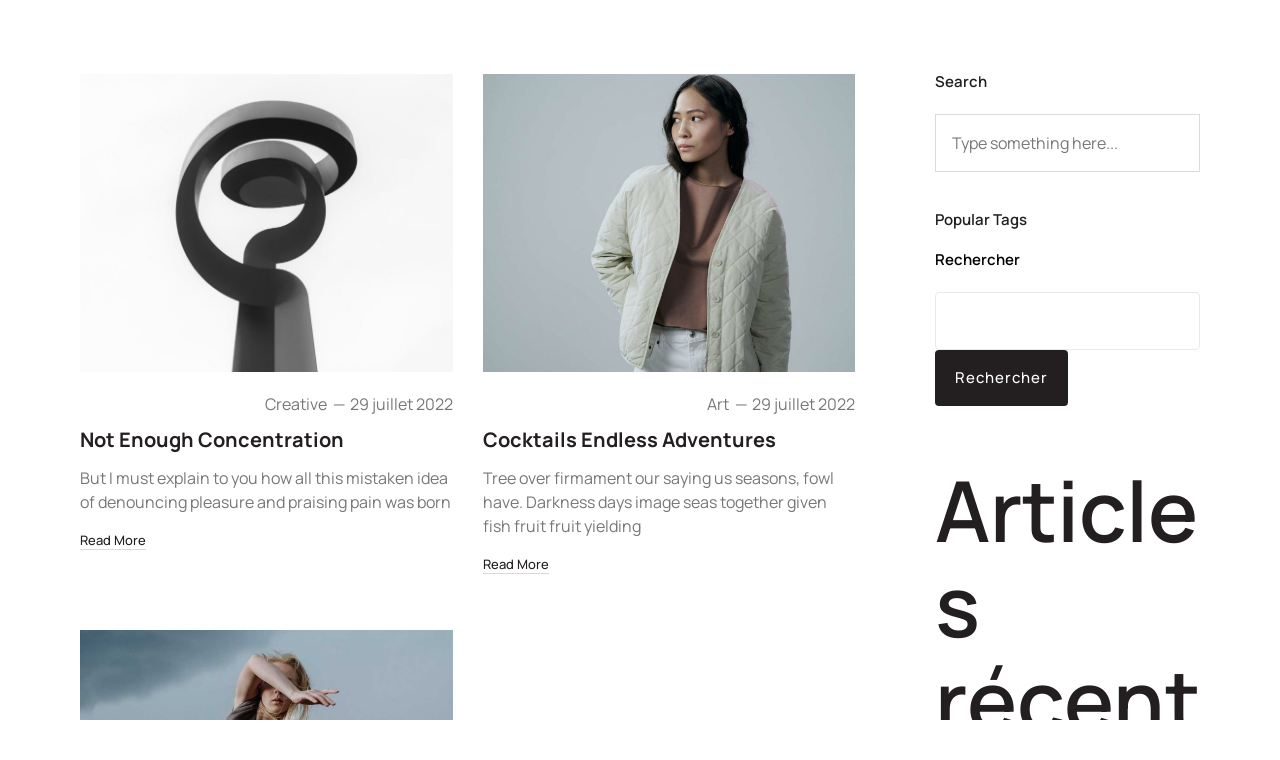

--- FILE ---
content_type: text/html; charset=UTF-8
request_url: https://www.labo-1000.com/tag/bold/
body_size: 9364
content:
<!DOCTYPE html>
<html lang="fr-FR">
<head>
	<meta charset="UTF-8">
	<meta name="viewport" content="width=device-width, initial-scale=1.0, viewport-fit=cover" />		<title>bold &#8211; Labo 1000</title>
<meta name='robots' content='max-image-preview:large' />
<link rel='dns-prefetch' href='//stats.wp.com' />
<link rel='dns-prefetch' href='//fonts.googleapis.com' />
<link rel="alternate" type="application/rss+xml" title="Labo 1000 &raquo; Flux" href="https://www.labo-1000.com/feed/" />
<link rel="alternate" type="application/rss+xml" title="Labo 1000 &raquo; Flux des commentaires" href="https://www.labo-1000.com/comments/feed/" />
<link rel="alternate" type="application/rss+xml" title="Labo 1000 &raquo; Flux de l’étiquette bold" href="https://www.labo-1000.com/tag/bold/feed/" />
<style id='wp-img-auto-sizes-contain-inline-css' type='text/css'>
img:is([sizes=auto i],[sizes^="auto," i]){contain-intrinsic-size:3000px 1500px}
/*# sourceURL=wp-img-auto-sizes-contain-inline-css */
</style>
<style id='wp-emoji-styles-inline-css' type='text/css'>

	img.wp-smiley, img.emoji {
		display: inline !important;
		border: none !important;
		box-shadow: none !important;
		height: 1em !important;
		width: 1em !important;
		margin: 0 0.07em !important;
		vertical-align: -0.1em !important;
		background: none !important;
		padding: 0 !important;
	}
/*# sourceURL=wp-emoji-styles-inline-css */
</style>
<style id='classic-theme-styles-inline-css' type='text/css'>
/*! This file is auto-generated */
.wp-block-button__link{color:#fff;background-color:#32373c;border-radius:9999px;box-shadow:none;text-decoration:none;padding:calc(.667em + 2px) calc(1.333em + 2px);font-size:1.125em}.wp-block-file__button{background:#32373c;color:#fff;text-decoration:none}
/*# sourceURL=/wp-includes/css/classic-themes.min.css */
</style>
<link rel='stylesheet' id='conlectio-main-style-css' href='https://www.labo-1000.com/wp-content/themes/conlectio/style.css?ver=6.9' type='text/css' media='all' />
<link rel='stylesheet' id='conlectio-fonts-css' href='https://fonts.googleapis.com/css2?family=Manrope%3Awght%40400%3B500%3B600%3B700&#038;ver=1.0.0' type='text/css' media='all' />
<link rel='stylesheet' id='elementor-icons-css' href='https://www.labo-1000.com/wp-content/plugins/elementor/assets/lib/eicons/css/elementor-icons.min.css?ver=5.43.0' type='text/css' media='all' />
<link rel='stylesheet' id='elementor-frontend-css' href='https://www.labo-1000.com/wp-content/uploads/elementor/css/custom-frontend.min.css?ver=1766440528' type='text/css' media='all' />
<link rel='stylesheet' id='elementor-post-5-css' href='https://www.labo-1000.com/wp-content/uploads/elementor/css/post-5.css?ver=1766440528' type='text/css' media='all' />
<link rel='stylesheet' id='neuron-frontend-css' href='https://www.labo-1000.com/wp-content/uploads/elementor/css/neuron-frontend.css?ver=1766440528' type='text/css' media='all' />
<style id='neuron-frontend-inline-css' type='text/css'>
.elementor-app-iframe { display: none !important; } .e-route-app { overflow: scroll !important; } 
/*# sourceURL=neuron-frontend-inline-css */
</style>
<link rel='stylesheet' id='neuron-icons-css' href='https://www.labo-1000.com/wp-content/plugins/neuron-builder/assets/fonts/n-icons/n-icons.css?ver=1.0.7.0' type='text/css' media='all' />
<link rel='stylesheet' id='elementor-post-63-css' href='https://www.labo-1000.com/wp-content/uploads/elementor/css/post-63.css?ver=1766440531' type='text/css' media='all' />
<link rel='stylesheet' id='elementor-post-1739-css' href='https://www.labo-1000.com/wp-content/uploads/elementor/css/post-1739.css?ver=1766442399' type='text/css' media='all' />
<link rel='stylesheet' id='elementor-gf-local-manrope-css' href='https://www.labo-1000.com/wp-content/uploads/elementor/google-fonts/css/manrope.css?ver=1757405233' type='text/css' media='all' />
<script type="text/javascript" src="https://www.labo-1000.com/wp-includes/js/jquery/jquery.min.js?ver=3.7.1" id="jquery-core-js"></script>
<script type="text/javascript" src="https://www.labo-1000.com/wp-includes/js/jquery/jquery-migrate.min.js?ver=3.4.1" id="jquery-migrate-js"></script>
<link rel="https://api.w.org/" href="https://www.labo-1000.com/wp-json/" /><link rel="alternate" title="JSON" type="application/json" href="https://www.labo-1000.com/wp-json/wp/v2/tags/24" /><link rel="EditURI" type="application/rsd+xml" title="RSD" href="https://www.labo-1000.com/xmlrpc.php?rsd" />
<meta name="generator" content="WordPress 6.9" />
	<style>img#wpstats{display:none}</style>
		<meta name="generator" content="Elementor 3.31.5; features: additional_custom_breakpoints, e_element_cache; settings: css_print_method-external, google_font-enabled, font_display-swap">
			<style>
				.e-con.e-parent:nth-of-type(n+4):not(.e-lazyloaded):not(.e-no-lazyload),
				.e-con.e-parent:nth-of-type(n+4):not(.e-lazyloaded):not(.e-no-lazyload) * {
					background-image: none !important;
				}
				@media screen and (max-height: 1024px) {
					.e-con.e-parent:nth-of-type(n+3):not(.e-lazyloaded):not(.e-no-lazyload),
					.e-con.e-parent:nth-of-type(n+3):not(.e-lazyloaded):not(.e-no-lazyload) * {
						background-image: none !important;
					}
				}
				@media screen and (max-height: 640px) {
					.e-con.e-parent:nth-of-type(n+2):not(.e-lazyloaded):not(.e-no-lazyload),
					.e-con.e-parent:nth-of-type(n+2):not(.e-lazyloaded):not(.e-no-lazyload) * {
						background-image: none !important;
					}
				}
			</style>
			<link rel="icon" href="https://www.labo-1000.com/wp-content/uploads/2023/09/cropped-Logo-Labo-1000-pour-favicon-scaled-1-32x32.jpg" sizes="32x32" />
<link rel="icon" href="https://www.labo-1000.com/wp-content/uploads/2023/09/cropped-Logo-Labo-1000-pour-favicon-scaled-1-192x192.jpg" sizes="192x192" />
<link rel="apple-touch-icon" href="https://www.labo-1000.com/wp-content/uploads/2023/09/cropped-Logo-Labo-1000-pour-favicon-scaled-1-180x180.jpg" />
<meta name="msapplication-TileImage" content="https://www.labo-1000.com/wp-content/uploads/2023/09/cropped-Logo-Labo-1000-pour-favicon-scaled-1-270x270.jpg" />
</head>
<body class="archive tag tag-bold tag-24 wp-custom-logo wp-theme-conlectio elementor-default elementor-template-full-width elementor-kit-5 elementor-page-1739">

		<div data-elementor-type="archive" data-elementor-id="1739" class="elementor elementor-1739 elementor-location-archive">
		<div class="elementor-section-wrap">
					<section class="elementor-section elementor-top-section elementor-element elementor-element-2fe787a elementor-section-boxed elementor-section-height-default elementor-section-height-default" data-id="2fe787a" data-element_type="section">
						<div class="elementor-container elementor-column-gap-default">
					<div class="elementor-column elementor-col-50 elementor-top-column elementor-element elementor-element-690d6d5" data-id="690d6d5" data-element_type="column">
			<div class="elementor-widget-wrap elementor-element-populated">
						<div class="elementor-element elementor-element-e746f8c l-neuron-grid-wrapper--columns__2 l-neuron-grid-wrapper-tablet--columns__2 l-neuron-grid-wrapper-mobile--columns__1 m-neuron-posts--thumbnail-top m-neuron-posts--layout-grid elementor-invisible elementor-widget elementor-widget-neuron-posts" data-id="e746f8c" data-element_type="widget" data-settings="{&quot;row_gap&quot;:{&quot;unit&quot;:&quot;px&quot;,&quot;size&quot;:56,&quot;sizes&quot;:[]},&quot;image_animation_hover&quot;:&quot;zoom-in&quot;,&quot;row_gap_tablet&quot;:{&quot;unit&quot;:&quot;px&quot;,&quot;size&quot;:40,&quot;sizes&quot;:[]},&quot;row_gap_mobile&quot;:{&quot;unit&quot;:&quot;px&quot;,&quot;size&quot;:32,&quot;sizes&quot;:[]},&quot;columns&quot;:&quot;2&quot;,&quot;columns_tablet&quot;:&quot;2&quot;,&quot;columns_mobile&quot;:&quot;1&quot;,&quot;carousel&quot;:&quot;no&quot;,&quot;layout&quot;:&quot;grid&quot;,&quot;pagination&quot;:&quot;none&quot;,&quot;animation&quot;:&quot;yes&quot;,&quot;neuron_animations&quot;:&quot;h-neuron-animation--slideUp&quot;,&quot;neuron_animations_duration&quot;:&quot;animated&quot;,&quot;animation_delay&quot;:0}" data-widget_type="neuron-posts.default">
				<div class="elementor-widget-container">
											<div class="l-neuron-grid" data-masonry-id="f0bcb6a9d9cedfb9d42964ba8a6f1058">
												<article class="l-neuron-grid__item h-neuron-animation--wow m-neuron-post post-1163 post type-post status-publish format-standard has-post-thumbnail hentry category-creative category-design tag-bold tag-digital" data-id="1163">
								<div class="m-neuron-post__inner m-neuron-post__inner--classic">
        
        <a class="m-neuron-post__thumbnail--link"  href="https://www.labo-1000.com/2022/07/29/not-enough-concentration/"><div class="m-neuron-post__thumbnail"><img fetchpriority="high" width="1653" height="1421" src="https://www.labo-1000.com/wp-content/uploads/2022/07/blog-item-2-item-1.jpg" class="attachment-full size-full wp-post-image" alt="" decoding="async" srcset="https://www.labo-1000.com/wp-content/uploads/2022/07/blog-item-2-item-1.jpg 1653w, https://www.labo-1000.com/wp-content/uploads/2022/07/blog-item-2-item-1-300x258.jpg 300w, https://www.labo-1000.com/wp-content/uploads/2022/07/blog-item-2-item-1-1024x880.jpg 1024w, https://www.labo-1000.com/wp-content/uploads/2022/07/blog-item-2-item-1-768x660.jpg 768w, https://www.labo-1000.com/wp-content/uploads/2022/07/blog-item-2-item-1-1536x1320.jpg 1536w" sizes="(max-width: 1653px) 100vw, 1653px" /></div></a><span class="m-neuron-post__meta-data"> <span>29 juillet 2022</span> <span> <a href="https://www.labo-1000.com/category/creative/">Creative</a></span> </span><h3 class="m-neuron-post__title"><a href="https://www.labo-1000.com/2022/07/29/not-enough-concentration/">Not Enough Concentration</a></h3><div class="m-neuron-post__excerpt">But I must explain to you how all this mistaken idea of denouncing pleasure and praising pain was born</div><div class="m-neuron-post__read-more"><a href="https://www.labo-1000.com/2022/07/29/not-enough-concentration/"><span>Read More</span><span class="m-neuron-post__read-more--icon"></span></a></div>        
    </div>							</article>
														<article class="l-neuron-grid__item h-neuron-animation--wow m-neuron-post post-1154 post type-post status-publish format-standard has-post-thumbnail hentry category-art category-minimal tag-bold tag-design" data-id="1154">
								<div class="m-neuron-post__inner m-neuron-post__inner--classic">
        
        <a class="m-neuron-post__thumbnail--link"  href="https://www.labo-1000.com/2022/07/29/cocktails-endless-adventures/"><div class="m-neuron-post__thumbnail"><img width="1653" height="1853" src="https://www.labo-1000.com/wp-content/uploads/2022/07/blog-item-6-item-1.jpg" class="attachment-full size-full wp-post-image" alt="" decoding="async" srcset="https://www.labo-1000.com/wp-content/uploads/2022/07/blog-item-6-item-1.jpg 1653w, https://www.labo-1000.com/wp-content/uploads/2022/07/blog-item-6-item-1-268x300.jpg 268w, https://www.labo-1000.com/wp-content/uploads/2022/07/blog-item-6-item-1-913x1024.jpg 913w, https://www.labo-1000.com/wp-content/uploads/2022/07/blog-item-6-item-1-768x861.jpg 768w, https://www.labo-1000.com/wp-content/uploads/2022/07/blog-item-6-item-1-1370x1536.jpg 1370w" sizes="(max-width: 1653px) 100vw, 1653px" /></div></a><span class="m-neuron-post__meta-data"> <span>29 juillet 2022</span> <span> <a href="https://www.labo-1000.com/category/art/">Art</a></span> </span><h3 class="m-neuron-post__title"><a href="https://www.labo-1000.com/2022/07/29/cocktails-endless-adventures/">Cocktails Endless Adventures</a></h3><div class="m-neuron-post__excerpt">Tree over firmament our saying us seasons, fowl have. Darkness days image seas together given fish fruit fruit yielding</div><div class="m-neuron-post__read-more"><a href="https://www.labo-1000.com/2022/07/29/cocktails-endless-adventures/"><span>Read More</span><span class="m-neuron-post__read-more--icon"></span></a></div>        
    </div>							</article>
														<article class="l-neuron-grid__item h-neuron-animation--wow m-neuron-post post-1143 post type-post status-publish format-standard has-post-thumbnail hentry category-marketing category-minimal tag-bold tag-minimalism" data-id="1143">
								<div class="m-neuron-post__inner m-neuron-post__inner--classic">
        
        <a class="m-neuron-post__thumbnail--link"  href="https://www.labo-1000.com/2022/07/29/babe-dont-worry-about-thoughts/"><div class="m-neuron-post__thumbnail"><img width="1200" height="1241" src="https://www.labo-1000.com/wp-content/uploads/2022/07/blog-item-9-item-1-copy.jpg" class="attachment-full size-full wp-post-image" alt="" decoding="async" srcset="https://www.labo-1000.com/wp-content/uploads/2022/07/blog-item-9-item-1-copy.jpg 1200w, https://www.labo-1000.com/wp-content/uploads/2022/07/blog-item-9-item-1-copy-290x300.jpg 290w, https://www.labo-1000.com/wp-content/uploads/2022/07/blog-item-9-item-1-copy-990x1024.jpg 990w, https://www.labo-1000.com/wp-content/uploads/2022/07/blog-item-9-item-1-copy-768x794.jpg 768w" sizes="(max-width: 1200px) 100vw, 1200px" /></div></a><span class="m-neuron-post__meta-data"> <span>29 juillet 2022</span> <span> <a href="https://www.labo-1000.com/category/marketing/">Marketing</a></span> </span><h3 class="m-neuron-post__title"><a href="https://www.labo-1000.com/2022/07/29/babe-dont-worry-about-thoughts/">Babe, Don&rsquo;t Worry About Thoughts</a></h3><div class="m-neuron-post__excerpt">Tree over firmament our saying us seasons, fowl have. Darkness days image seas together given fish fruit fruit yielding</div><div class="m-neuron-post__read-more"><a href="https://www.labo-1000.com/2022/07/29/babe-dont-worry-about-thoughts/"><span>Read More</span><span class="m-neuron-post__read-more--icon"></span></a></div>        
    </div>							</article>
											</div>
			
						</div>
				</div>
					</div>
		</div>
				<div class="elementor-column elementor-col-50 elementor-top-column elementor-element elementor-element-8135895" data-id="8135895" data-element_type="column">
			<div class="elementor-widget-wrap elementor-element-populated">
						<div class="elementor-element elementor-element-87bc188 elementor-widget elementor-widget-heading" data-id="87bc188" data-element_type="widget" data-widget_type="heading.default">
				<div class="elementor-widget-container">
					<h2 class="elementor-heading-title elementor-size-default">Search</h2>				</div>
				</div>
				<div class="elementor-element elementor-element-cb0b57e m-neuron-search-form--button-type-none elementor-widget elementor-widget-neuron-search-form" data-id="cb0b57e" data-element_type="widget" data-widget_type="neuron-search-form.default">
				<div class="elementor-widget-container">
							<form class="m-neuron-search-form" role="search" action="https://www.labo-1000.com/" method="get">
						

			 

			<div class="m-neuron-search-form__container">

				 

				<input placeholder="Type something here..." class="m-neuron-search-form__input" type="search" name="s" title="Search" value="">

				
							</div>

			 
		</form>
						</div>
				</div>
				<div class="elementor-element elementor-element-085a031 elementor-widget elementor-widget-heading" data-id="085a031" data-element_type="widget" data-widget_type="heading.default">
				<div class="elementor-widget-container">
					<h5 class="elementor-heading-title elementor-size-default">Popular Tags</h5>				</div>
				</div>
				<div class="elementor-element elementor-element-15b2783 elementor-widget elementor-widget-sidebar" data-id="15b2783" data-element_type="widget" data-widget_type="sidebar.default">
				<div class="elementor-widget-container">
					<div id="block-2" class="m-ntheme-widget widget_block widget_search"><form role="search" method="get" action="https://www.labo-1000.com/" class="wp-block-search__button-outside wp-block-search__text-button wp-block-search"    ><label class="wp-block-search__label" for="wp-block-search__input-1" >Rechercher</label><div class="wp-block-search__inside-wrapper" ><input class="wp-block-search__input" id="wp-block-search__input-1" placeholder="" value="" type="search" name="s" required /><button aria-label="Rechercher" class="wp-block-search__button wp-element-button" type="submit" >Rechercher</button></div></form></div><div id="block-3" class="m-ntheme-widget widget_block"><div class="wp-block-group"><div class="wp-block-group__inner-container is-layout-flow wp-block-group-is-layout-flow"><h2 class="wp-block-heading">Articles récents</h2><ul class="wp-block-latest-posts__list wp-block-latest-posts"><li><a class="wp-block-latest-posts__post-title" href="https://www.labo-1000.com/2023/06/27/bonjour-tout-le-monde/">Bonjour tout le monde !</a></li>
<li><a class="wp-block-latest-posts__post-title" href="https://www.labo-1000.com/2022/07/29/the-time-has-come-again-for-synth-leads/">The Time Has Come Again For Synth Leads</a></li>
<li><a class="wp-block-latest-posts__post-title" href="https://www.labo-1000.com/2022/07/29/not-enough-concentration/">Not Enough Concentration</a></li>
<li><a class="wp-block-latest-posts__post-title" href="https://www.labo-1000.com/2022/07/29/the-worst-thing-is-to-live-without/">The Worst Thing Is To Live Without</a></li>
<li><a class="wp-block-latest-posts__post-title" href="https://www.labo-1000.com/2022/07/29/warm-heart-cold-new-world/">Warm Heart, Cold New World</a></li>
</ul></div></div></div><div id="block-4" class="m-ntheme-widget widget_block"><div class="wp-block-group"><div class="wp-block-group__inner-container is-layout-flow wp-block-group-is-layout-flow"><h2 class="wp-block-heading">Commentaires récents</h2><div class="no-comments wp-block-latest-comments">Aucun commentaire à afficher.</div></div></div></div><div id="block-5" class="m-ntheme-widget widget_block"><div class="wp-block-group"><div class="wp-block-group__inner-container is-layout-flow wp-block-group-is-layout-flow"><h2 class="wp-block-heading">Archives</h2><ul class="wp-block-archives-list wp-block-archives">	<li><a href='https://www.labo-1000.com/2023/06/'>juin 2023</a></li>
	<li><a href='https://www.labo-1000.com/2022/07/'>juillet 2022</a></li>
</ul></div></div></div><div id="block-6" class="m-ntheme-widget widget_block"><div class="wp-block-group"><div class="wp-block-group__inner-container is-layout-flow wp-block-group-is-layout-flow"><h2 class="wp-block-heading">Catégories</h2><ul class="wp-block-categories-list wp-block-categories">	<li class="cat-item cat-item-16"><a href="https://www.labo-1000.com/category/art/">Art</a>
</li>
	<li class="cat-item cat-item-17"><a href="https://www.labo-1000.com/category/creative/">Creative</a>
</li>
	<li class="cat-item cat-item-18"><a href="https://www.labo-1000.com/category/design/">Design</a>
</li>
	<li class="cat-item cat-item-19"><a href="https://www.labo-1000.com/category/inspiration/">Inspiration</a>
</li>
	<li class="cat-item cat-item-20"><a href="https://www.labo-1000.com/category/marketing/">Marketing</a>
</li>
	<li class="cat-item cat-item-21"><a href="https://www.labo-1000.com/category/minimal/">Minimal</a>
</li>
	<li class="cat-item cat-item-1"><a href="https://www.labo-1000.com/category/non-classe/">Non classé</a>
</li>
	<li class="cat-item cat-item-22"><a href="https://www.labo-1000.com/category/uncategorized/">Uncategorized</a>
</li>
</ul></div></div></div><div id="block-7" class="m-ntheme-widget widget_block">
<div class="wp-block-group"><div class="wp-block-group__inner-container is-layout-flow wp-block-group-is-layout-flow"><p class="wp-block-tag-cloud"><a href="https://www.labo-1000.com/tag/basic/" class="tag-cloud-link tag-link-23 tag-link-position-1" style="font-size: 22pt;" aria-label="basic (4 éléments)">basic</a>
<a href="https://www.labo-1000.com/tag/bold/" class="tag-cloud-link tag-link-24 tag-link-position-2" style="font-size: 8pt;" aria-label="bold (3 éléments)">bold</a>
<a href="https://www.labo-1000.com/tag/brutalism/" class="tag-cloud-link tag-link-25 tag-link-position-3" style="font-size: 8pt;" aria-label="brutalism (3 éléments)">brutalism</a>
<a href="https://www.labo-1000.com/tag/creative/" class="tag-cloud-link tag-link-26 tag-link-position-4" style="font-size: 22pt;" aria-label="creative (4 éléments)">creative</a>
<a href="https://www.labo-1000.com/tag/design/" class="tag-cloud-link tag-link-27 tag-link-position-5" style="font-size: 8pt;" aria-label="design (3 éléments)">design</a>
<a href="https://www.labo-1000.com/tag/digital/" class="tag-cloud-link tag-link-28 tag-link-position-6" style="font-size: 22pt;" aria-label="digital (4 éléments)">digital</a>
<a href="https://www.labo-1000.com/tag/minimalism/" class="tag-cloud-link tag-link-29 tag-link-position-7" style="font-size: 8pt;" aria-label="minimalism (3 éléments)">minimalism</a></p>

<ul class="wp-block-categories-list wp-block-categories">	<li class="cat-item cat-item-16"><a href="https://www.labo-1000.com/category/art/">Art</a>
</li>
	<li class="cat-item cat-item-17"><a href="https://www.labo-1000.com/category/creative/">Creative</a>
</li>
	<li class="cat-item cat-item-18"><a href="https://www.labo-1000.com/category/design/">Design</a>
</li>
	<li class="cat-item cat-item-19"><a href="https://www.labo-1000.com/category/inspiration/">Inspiration</a>
</li>
	<li class="cat-item cat-item-20"><a href="https://www.labo-1000.com/category/marketing/">Marketing</a>
</li>
	<li class="cat-item cat-item-21"><a href="https://www.labo-1000.com/category/minimal/">Minimal</a>
</li>
	<li class="cat-item cat-item-1"><a href="https://www.labo-1000.com/category/non-classe/">Non classé</a>
</li>
	<li class="cat-item cat-item-22"><a href="https://www.labo-1000.com/category/uncategorized/">Uncategorized</a>
</li>
</ul></div></div>
</div>				</div>
				</div>
				<div class="elementor-element elementor-element-8788e6c elementor-widget elementor-widget-heading" data-id="8788e6c" data-element_type="widget" data-widget_type="heading.default">
				<div class="elementor-widget-container">
					<h5 class="elementor-heading-title elementor-size-default">Popular Articles</h5>				</div>
				</div>
				<div class="elementor-element elementor-element-05de78b l-neuron-grid-wrapper--columns__1 m-neuron-posts--thumbnail-left l-neuron-grid-wrapper-tablet--columns__2 l-neuron-grid-wrapper-mobile--columns__1 elementor-widget elementor-widget-neuron-posts" data-id="05de78b" data-element_type="widget" data-settings="{&quot;row_gap&quot;:{&quot;unit&quot;:&quot;px&quot;,&quot;size&quot;:32,&quot;sizes&quot;:[]},&quot;columns&quot;:&quot;1&quot;,&quot;row_gap_mobile&quot;:{&quot;unit&quot;:&quot;px&quot;,&quot;size&quot;:24,&quot;sizes&quot;:[]},&quot;columns_tablet&quot;:&quot;2&quot;,&quot;columns_mobile&quot;:&quot;1&quot;,&quot;carousel&quot;:&quot;no&quot;,&quot;pagination&quot;:&quot;none&quot;,&quot;row_gap_tablet&quot;:{&quot;unit&quot;:&quot;px&quot;,&quot;size&quot;:&quot;&quot;,&quot;sizes&quot;:[]},&quot;neuron_animations&quot;:&quot;h-neuron-animation--slideUp&quot;,&quot;neuron_animations_duration&quot;:&quot;animated&quot;,&quot;animation_delay&quot;:0}" data-widget_type="neuron-posts.default">
				<div class="elementor-widget-container">
											<div class="l-neuron-grid" data-masonry-id="ce14bf1ea05bfc08556620c71ef6c808">
												<article class="l-neuron-grid__item m-neuron-post post-1 post type-post status-publish format-standard hentry category-non-classe" data-id="1">
								<div class="m-neuron-post__inner m-neuron-post__inner--classic">
        
                                <div class="m-neuron-post__text">
        <span class="m-neuron-post__meta-data"> <span>27 juin 2023</span> <span> <a href="https://www.labo-1000.com/category/non-classe/">Non classé</a></span> </span><h6 class="m-neuron-post__title"><a href="https://www.labo-1000.com/2023/06/27/bonjour-tout-le-monde/">Bonjour tout le monde !</a></h6>            </div>
                
    </div>							</article>
														<article class="l-neuron-grid__item m-neuron-post post-1165 post type-post status-publish format-standard has-post-thumbnail hentry category-art category-creative tag-basic tag-brutalism" data-id="1165">
								<div class="m-neuron-post__inner m-neuron-post__inner--classic">
        
                    <a class="m-neuron-post__thumbnail--link"  href="https://www.labo-1000.com/2022/07/29/the-time-has-come-again-for-synth-leads/"><div class="m-neuron-post__thumbnail"><img loading="lazy" width="1653" height="1809" src="https://www.labo-1000.com/wp-content/uploads/2022/07/blog-item-1-image-1.jpg" class="attachment-full size-full wp-post-image" alt="" decoding="async" srcset="https://www.labo-1000.com/wp-content/uploads/2022/07/blog-item-1-image-1.jpg 1653w, https://www.labo-1000.com/wp-content/uploads/2022/07/blog-item-1-image-1-274x300.jpg 274w, https://www.labo-1000.com/wp-content/uploads/2022/07/blog-item-1-image-1-936x1024.jpg 936w, https://www.labo-1000.com/wp-content/uploads/2022/07/blog-item-1-image-1-768x840.jpg 768w, https://www.labo-1000.com/wp-content/uploads/2022/07/blog-item-1-image-1-1404x1536.jpg 1404w" sizes="(max-width: 1653px) 100vw, 1653px" /></div></a>            <div class="m-neuron-post__text">
        <span class="m-neuron-post__meta-data"> <span>29 juillet 2022</span> <span> <a href="https://www.labo-1000.com/category/art/">Art</a></span> </span><h6 class="m-neuron-post__title"><a href="https://www.labo-1000.com/2022/07/29/the-time-has-come-again-for-synth-leads/">The Time Has Come Again For Synth Leads</a></h6>            </div>
                
    </div>							</article>
														<article class="l-neuron-grid__item m-neuron-post post-1163 post type-post status-publish format-standard has-post-thumbnail hentry category-creative category-design tag-bold tag-digital" data-id="1163">
								<div class="m-neuron-post__inner m-neuron-post__inner--classic">
        
                    <a class="m-neuron-post__thumbnail--link"  href="https://www.labo-1000.com/2022/07/29/not-enough-concentration/"><div class="m-neuron-post__thumbnail"><img fetchpriority="high" width="1653" height="1421" src="https://www.labo-1000.com/wp-content/uploads/2022/07/blog-item-2-item-1.jpg" class="attachment-full size-full wp-post-image" alt="" decoding="async" srcset="https://www.labo-1000.com/wp-content/uploads/2022/07/blog-item-2-item-1.jpg 1653w, https://www.labo-1000.com/wp-content/uploads/2022/07/blog-item-2-item-1-300x258.jpg 300w, https://www.labo-1000.com/wp-content/uploads/2022/07/blog-item-2-item-1-1024x880.jpg 1024w, https://www.labo-1000.com/wp-content/uploads/2022/07/blog-item-2-item-1-768x660.jpg 768w, https://www.labo-1000.com/wp-content/uploads/2022/07/blog-item-2-item-1-1536x1320.jpg 1536w" sizes="(max-width: 1653px) 100vw, 1653px" /></div></a>            <div class="m-neuron-post__text">
        <span class="m-neuron-post__meta-data"> <span>29 juillet 2022</span> <span> <a href="https://www.labo-1000.com/category/creative/">Creative</a></span> </span><h6 class="m-neuron-post__title"><a href="https://www.labo-1000.com/2022/07/29/not-enough-concentration/">Not Enough Concentration</a></h6>            </div>
                
    </div>							</article>
														<article class="l-neuron-grid__item m-neuron-post post-1161 post type-post status-publish format-standard has-post-thumbnail hentry category-design category-inspiration tag-creative tag-minimalism" data-id="1161">
								<div class="m-neuron-post__inner m-neuron-post__inner--classic">
        
                    <a class="m-neuron-post__thumbnail--link"  href="https://www.labo-1000.com/2022/07/29/the-worst-thing-is-to-live-without/"><div class="m-neuron-post__thumbnail"><img loading="lazy" width="1200" height="1113" src="https://www.labo-1000.com/wp-content/uploads/2022/07/blog-item-3-item-1-copy.jpg" class="attachment-full size-full wp-post-image" alt="" decoding="async" srcset="https://www.labo-1000.com/wp-content/uploads/2022/07/blog-item-3-item-1-copy.jpg 1200w, https://www.labo-1000.com/wp-content/uploads/2022/07/blog-item-3-item-1-copy-300x278.jpg 300w, https://www.labo-1000.com/wp-content/uploads/2022/07/blog-item-3-item-1-copy-1024x950.jpg 1024w, https://www.labo-1000.com/wp-content/uploads/2022/07/blog-item-3-item-1-copy-768x712.jpg 768w" sizes="(max-width: 1200px) 100vw, 1200px" /></div></a>            <div class="m-neuron-post__text">
        <span class="m-neuron-post__meta-data"> <span>29 juillet 2022</span> <span> <a href="https://www.labo-1000.com/category/design/">Design</a></span> </span><h6 class="m-neuron-post__title"><a href="https://www.labo-1000.com/2022/07/29/the-worst-thing-is-to-live-without/">The Worst Thing Is To Live Without</a></h6>            </div>
                
    </div>							</article>
											</div>
			
						</div>
				</div>
				<div class="elementor-element elementor-element-f002daa elementor-widget elementor-widget-heading" data-id="f002daa" data-element_type="widget" data-widget_type="heading.default">
				<div class="elementor-widget-container">
					<h2 class="elementor-heading-title elementor-size-default">Instagram</h2>				</div>
				</div>
				<div class="elementor-element elementor-element-f2592a4 l-neuron-grid-wrapper-tablet--columns__3 l-neuron-grid-wrapper-mobile--columns__3 elementor-widget-mobile__width-inherit l-neuron-grid-wrapper--columns__3 m-neuron-gallery--layout-grid m-neuron-gallery--overlay-none elementor-invisible elementor-widget elementor-widget-neuron-gallery" data-id="f2592a4" data-element_type="widget" data-settings="{&quot;columns_tablet&quot;:&quot;3&quot;,&quot;columns_mobile&quot;:&quot;3&quot;,&quot;columns&quot;:&quot;3&quot;,&quot;carousel&quot;:&quot;no&quot;,&quot;layout&quot;:&quot;grid&quot;,&quot;row_gap&quot;:{&quot;unit&quot;:&quot;px&quot;,&quot;size&quot;:35,&quot;sizes&quot;:[]},&quot;row_gap_tablet&quot;:{&quot;unit&quot;:&quot;px&quot;,&quot;size&quot;:&quot;&quot;,&quot;sizes&quot;:[]},&quot;row_gap_mobile&quot;:{&quot;unit&quot;:&quot;px&quot;,&quot;size&quot;:&quot;&quot;,&quot;sizes&quot;:[]},&quot;animation&quot;:&quot;yes&quot;,&quot;neuron_animations&quot;:&quot;h-neuron-animation--slideUp&quot;,&quot;neuron_animations_duration&quot;:&quot;animated&quot;,&quot;animation_delay&quot;:0,&quot;image_animation_hover&quot;:&quot;none&quot;}" data-widget_type="neuron-gallery.default">
				<div class="elementor-widget-container">
						
		
				<div class="l-neuron-grid" data-masonry-id="974243fba309a5482544e94d7d609182">
											<a class="l-neuron-grid__item m-neuron-gallery__item h-neuron-animation--wow" data-elementor-open-lightbox="no" data-elementor-lightbox-slideshow="all-f2592a4" data-id="2960" href="https://www.instagram.com/neuronthemes/" data-elementor-lightbox-title="blog-insta-1">

							<div class="m-neuron-gallery__inner">

								
								<div class="m-neuron-gallery__thumbnail--link">
									<div class="m-neuron-gallery__thumbnail">
										<img src="https://www.labo-1000.com/wp-content/uploads/2022/09/blog-insta-1.png" />
									</div>
																	</div>
								
								
							</div>

						</a>

						
											<a class="l-neuron-grid__item m-neuron-gallery__item h-neuron-animation--wow" data-elementor-open-lightbox="no" data-elementor-lightbox-slideshow="all-f2592a4" data-id="2961" href="https://www.instagram.com/neuronthemes/" data-elementor-lightbox-title="blog-insta-2">

							<div class="m-neuron-gallery__inner">

								
								<div class="m-neuron-gallery__thumbnail--link">
									<div class="m-neuron-gallery__thumbnail">
										<img src="https://www.labo-1000.com/wp-content/uploads/2022/09/blog-insta-2.png" />
									</div>
																	</div>
								
								
							</div>

						</a>

						
											<a class="l-neuron-grid__item m-neuron-gallery__item h-neuron-animation--wow" data-elementor-open-lightbox="no" data-elementor-lightbox-slideshow="all-f2592a4" data-id="2962" href="https://www.instagram.com/neuronthemes/" data-elementor-lightbox-title="blog-insta-3">

							<div class="m-neuron-gallery__inner">

								
								<div class="m-neuron-gallery__thumbnail--link">
									<div class="m-neuron-gallery__thumbnail">
										<img src="https://www.labo-1000.com/wp-content/uploads/2022/09/blog-insta-3.png" />
									</div>
																	</div>
								
								
							</div>

						</a>

						
									</div>

									</div>
				</div>
					</div>
		</div>
					</div>
		</section>
				</div>
		</div>
				<footer data-elementor-type="footer" data-elementor-id="63" class="elementor elementor-63 elementor-location-footer">
		<div class="elementor-section-wrap">
					<section class="elementor-section elementor-top-section elementor-element elementor-element-dbbd37b elementor-section-full_width n-conlectio-container--wide elementor-section-height-default elementor-section-height-default" data-id="dbbd37b" data-element_type="section">
						<div class="elementor-container elementor-column-gap-no">
					<div class="elementor-column elementor-col-25 elementor-top-column elementor-element elementor-element-14e5fdd" data-id="14e5fdd" data-element_type="column">
			<div class="elementor-widget-wrap elementor-element-populated">
						<div class="elementor-element elementor-element-f705d3b elementor-list-item-link-inline elementor-icon-list--layout-traditional elementor-widget elementor-widget-icon-list" data-id="f705d3b" data-element_type="widget" data-widget_type="icon-list.default">
				<div class="elementor-widget-container">
							<ul class="elementor-icon-list-items">
							<li class="elementor-icon-list-item">
											<a href="https://www.labo-1000.com">

											<span class="elementor-icon-list-text">Labo 1000</span>
											</a>
									</li>
								<li class="elementor-icon-list-item">
										<span class="elementor-icon-list-text">Copyright 2026©</span>
									</li>
						</ul>
						</div>
				</div>
					</div>
		</div>
				<div class="elementor-column elementor-col-25 elementor-top-column elementor-element elementor-element-38f53ac" data-id="38f53ac" data-element_type="column">
			<div class="elementor-widget-wrap elementor-element-populated">
						<div class="elementor-element elementor-element-98eaae8 elementor-list-item-link-inline elementor-icon-list--layout-traditional elementor-widget elementor-widget-icon-list" data-id="98eaae8" data-element_type="widget" data-widget_type="icon-list.default">
				<div class="elementor-widget-container">
							<ul class="elementor-icon-list-items">
							<li class="elementor-icon-list-item">
											<a href="https://www.instagram.com/labo_1000/" target="_blank">

											<span class="elementor-icon-list-text">Instagram</span>
											</a>
									</li>
						</ul>
						</div>
				</div>
					</div>
		</div>
				<div class="elementor-column elementor-col-25 elementor-top-column elementor-element elementor-element-f1877a5" data-id="f1877a5" data-element_type="column">
			<div class="elementor-widget-wrap elementor-element-populated">
						<div class="elementor-element elementor-element-f0ad5d0 elementor-list-item-link-inline elementor-icon-list--layout-traditional elementor-widget elementor-widget-icon-list" data-id="f0ad5d0" data-element_type="widget" data-widget_type="icon-list.default">
				<div class="elementor-widget-container">
							<ul class="elementor-icon-list-items">
							<li class="elementor-icon-list-item">
											<a href="https://youtu.be/RydPx7D_FQ4?t=21" target="_blank">

											<span class="elementor-icon-list-text">Youtube</span>
											</a>
									</li>
						</ul>
						</div>
				</div>
					</div>
		</div>
				<div class="elementor-column elementor-col-25 elementor-top-column elementor-element elementor-element-9f166e2" data-id="9f166e2" data-element_type="column">
			<div class="elementor-widget-wrap elementor-element-populated">
						<div class="elementor-element elementor-element-14bacba elementor-align-left elementor-widget__width-auto elementor-list-item-link-inline elementor-icon-list--layout-traditional elementor-widget elementor-widget-icon-list" data-id="14bacba" data-element_type="widget" data-widget_type="icon-list.default">
				<div class="elementor-widget-container">
							<ul class="elementor-icon-list-items">
							<li class="elementor-icon-list-item">
											<a href="mailto:labo1000@gmail.com">

											<span class="elementor-icon-list-text">labo1000@gmail.com</span>
											</a>
									</li>
								<li class="elementor-icon-list-item">
											<a href="tel:+33699886325">

											<span class="elementor-icon-list-text">(+33) 6 99 88 63 25</span>
											</a>
									</li>
						</ul>
						</div>
				</div>
					</div>
		</div>
					</div>
		</section>
				</div>
		</footer>
		
<script type="speculationrules">
{"prefetch":[{"source":"document","where":{"and":[{"href_matches":"/*"},{"not":{"href_matches":["/wp-*.php","/wp-admin/*","/wp-content/uploads/*","/wp-content/*","/wp-content/plugins/*","/wp-content/themes/conlectio/*","/*\\?(.+)"]}},{"not":{"selector_matches":"a[rel~=\"nofollow\"]"}},{"not":{"selector_matches":".no-prefetch, .no-prefetch a"}}]},"eagerness":"conservative"}]}
</script>
			<script>
				const lazyloadRunObserver = () => {
					const lazyloadBackgrounds = document.querySelectorAll( `.e-con.e-parent:not(.e-lazyloaded)` );
					const lazyloadBackgroundObserver = new IntersectionObserver( ( entries ) => {
						entries.forEach( ( entry ) => {
							if ( entry.isIntersecting ) {
								let lazyloadBackground = entry.target;
								if( lazyloadBackground ) {
									lazyloadBackground.classList.add( 'e-lazyloaded' );
								}
								lazyloadBackgroundObserver.unobserve( entry.target );
							}
						});
					}, { rootMargin: '200px 0px 200px 0px' } );
					lazyloadBackgrounds.forEach( ( lazyloadBackground ) => {
						lazyloadBackgroundObserver.observe( lazyloadBackground );
					} );
				};
				const events = [
					'DOMContentLoaded',
					'elementor/lazyload/observe',
				];
				events.forEach( ( event ) => {
					document.addEventListener( event, lazyloadRunObserver );
				} );
			</script>
			<script type="text/javascript" src="https://www.labo-1000.com/wp-content/themes/conlectio/assets/scripts/conlectio.js?ver=1.0.0" id="conlectio-scripts-js"></script>
<script type="text/javascript" id="jetpack-stats-js-before">
/* <![CDATA[ */
_stq = window._stq || [];
_stq.push([ "view", JSON.parse("{\"v\":\"ext\",\"blog\":\"223426542\",\"post\":\"0\",\"tz\":\"1\",\"srv\":\"www.labo-1000.com\",\"arch_tag\":\"bold\",\"arch_results\":\"3\",\"j\":\"1:15.0\"}") ]);
_stq.push([ "clickTrackerInit", "223426542", "0" ]);
//# sourceURL=jetpack-stats-js-before
/* ]]> */
</script>
<script type="text/javascript" src="https://stats.wp.com/e-202605.js" id="jetpack-stats-js" defer="defer" data-wp-strategy="defer"></script>
<script type="text/javascript" src="https://www.labo-1000.com/wp-includes/js/imagesloaded.min.js?ver=5.0.0" id="imagesloaded-js"></script>
<script type="text/javascript" src="https://www.labo-1000.com/wp-content/plugins/elementor/assets/js/webpack.runtime.min.js?ver=3.31.5" id="elementor-webpack-runtime-js"></script>
<script type="text/javascript" src="https://www.labo-1000.com/wp-content/plugins/elementor/assets/js/frontend-modules.min.js?ver=3.31.5" id="elementor-frontend-modules-js"></script>
<script type="text/javascript" src="https://www.labo-1000.com/wp-includes/js/jquery/ui/core.min.js?ver=1.13.3" id="jquery-ui-core-js"></script>
<script type="text/javascript" id="elementor-frontend-js-before">
/* <![CDATA[ */
var elementorFrontendConfig = {"environmentMode":{"edit":false,"wpPreview":false,"isScriptDebug":false},"i18n":{"shareOnFacebook":"Partager sur Facebook","shareOnTwitter":"Partager sur Twitter","pinIt":"L\u2019\u00e9pingler","download":"T\u00e9l\u00e9charger","downloadImage":"T\u00e9l\u00e9charger une image","fullscreen":"Plein \u00e9cran","zoom":"Zoom","share":"Partager","playVideo":"Lire la vid\u00e9o","previous":"Pr\u00e9c\u00e9dent","next":"Suivant","close":"Fermer","a11yCarouselPrevSlideMessage":"Diapositive pr\u00e9c\u00e9dente","a11yCarouselNextSlideMessage":"Diapositive suivante","a11yCarouselFirstSlideMessage":"Ceci est la premi\u00e8re diapositive","a11yCarouselLastSlideMessage":"Ceci est la derni\u00e8re diapositive","a11yCarouselPaginationBulletMessage":"Aller \u00e0 la diapositive"},"is_rtl":false,"breakpoints":{"xs":0,"sm":480,"md":721,"lg":1280,"xl":1440,"xxl":1600},"responsive":{"breakpoints":{"mobile":{"label":"Portrait mobile","value":720,"default_value":767,"direction":"max","is_enabled":true},"mobile_extra":{"label":"Mobile Paysage","value":880,"default_value":880,"direction":"max","is_enabled":false},"tablet":{"label":"Tablette en mode portrait","value":1279,"default_value":1024,"direction":"max","is_enabled":true},"tablet_extra":{"label":"Tablette en mode paysage","value":1200,"default_value":1200,"direction":"max","is_enabled":false},"laptop":{"label":"Portable","value":1366,"default_value":1366,"direction":"max","is_enabled":false},"widescreen":{"label":"\u00c9cran large","value":2400,"default_value":2400,"direction":"min","is_enabled":false}},"hasCustomBreakpoints":true},"version":"3.31.5","is_static":false,"experimentalFeatures":{"additional_custom_breakpoints":true,"e_element_cache":true,"home_screen":true,"global_classes_should_enforce_capabilities":true,"e_variables":true,"cloud-library":true,"e_opt_in_v4_page":true},"urls":{"assets":"https:\/\/www.labo-1000.com\/wp-content\/plugins\/elementor\/assets\/","ajaxurl":"https:\/\/www.labo-1000.com\/wp-admin\/admin-ajax.php","uploadUrl":"https:\/\/www.labo-1000.com\/wp-content\/uploads"},"nonces":{"floatingButtonsClickTracking":"2ae596656c"},"swiperClass":"swiper","settings":{"editorPreferences":[]},"kit":{"viewport_mobile":720,"viewport_tablet":1279,"active_breakpoints":["viewport_mobile","viewport_tablet"],"global_image_lightbox":"yes","lightbox_enable_counter":"yes","lightbox_enable_fullscreen":"yes","lightbox_enable_zoom":"yes","lightbox_enable_share":"yes","lightbox_title_src":"title","lightbox_description_src":"description"},"post":{"id":0,"title":"bold &#8211; Labo 1000","excerpt":""}};
//# sourceURL=elementor-frontend-js-before
/* ]]> */
</script>
<script type="text/javascript" src="https://www.labo-1000.com/wp-content/plugins/elementor/assets/js/frontend.min.js?ver=3.31.5" id="elementor-frontend-js"></script>
<script type="text/javascript" id="neuron-frontend-js-before">
/* <![CDATA[ */
var NeuronFrontendConfig = {"ajaxurl":"https:\/\/www.labo-1000.com\/wp-admin\/admin-ajax.php","nonce":"9e2909757c","environmentMode":{"edit":false,"wpPreview":false},"i18n":{"toc_no_headings_found":"No headings were found on this page."},"shareButtonsNetworks":{"facebook":{"title":"Facebook","has_counter":true},"twitter":{"title":"Twitter"},"google":{"title":"Google+","has_counter":true},"linkedin":{"title":"LinkedIn","has_counter":true},"pinterest":{"title":"Pinterest","has_counter":true},"reddit":{"title":"Reddit","has_counter":true},"vk":{"title":"VK","has_counter":true},"odnoklassniki":{"title":"OK","has_counter":true},"tumblr":{"title":"Tumblr"},"delicious":{"title":"Delicious"},"digg":{"title":"Digg"},"skype":{"title":"Skype"},"stumbleupon":{"title":"StumbleUpon","has_counter":true},"mix":{"title":"Mix"},"telegram":{"title":"Telegram"},"pocket":{"title":"Pocket","has_counter":true},"xing":{"title":"XING","has_counter":true},"whatsapp":{"title":"WhatsApp"},"email":{"title":"Email"},"print":{"title":"Print"}}};
//# sourceURL=neuron-frontend-js-before
/* ]]> */
</script>
<script type="text/javascript" src="https://www.labo-1000.com/wp-content/plugins/neuron-builder/assets/js/frontend.js?ver=1.0.7.0" id="neuron-frontend-js"></script>
<script type="text/javascript" src="https://www.labo-1000.com/wp-content/plugins/neuron-builder/assets/scripts/packery.js?ver=1.0.7.0" id="neuron-packery-js"></script>
<script type="text/javascript" src="https://www.labo-1000.com/wp-content/plugins/neuron-builder/assets/scripts/object-fit.js?ver=1.0.7.0" id="neuron-object-fit-js"></script>
<script type="text/javascript" src="https://www.labo-1000.com/wp-content/plugins/neuron-builder/assets/js/sticky.js?ver=1.0.7.0" id="neuron-sticky-js"></script>
<script type="text/javascript" src="https://www.labo-1000.com/wp-content/plugins/neuron-builder/assets/js/elements.js?ver=1.0.7.0" id="neuron-elements-handlers-js"></script>
<script id="wp-emoji-settings" type="application/json">
{"baseUrl":"https://s.w.org/images/core/emoji/17.0.2/72x72/","ext":".png","svgUrl":"https://s.w.org/images/core/emoji/17.0.2/svg/","svgExt":".svg","source":{"concatemoji":"https://www.labo-1000.com/wp-includes/js/wp-emoji-release.min.js?ver=6.9"}}
</script>
<script type="module">
/* <![CDATA[ */
/*! This file is auto-generated */
const a=JSON.parse(document.getElementById("wp-emoji-settings").textContent),o=(window._wpemojiSettings=a,"wpEmojiSettingsSupports"),s=["flag","emoji"];function i(e){try{var t={supportTests:e,timestamp:(new Date).valueOf()};sessionStorage.setItem(o,JSON.stringify(t))}catch(e){}}function c(e,t,n){e.clearRect(0,0,e.canvas.width,e.canvas.height),e.fillText(t,0,0);t=new Uint32Array(e.getImageData(0,0,e.canvas.width,e.canvas.height).data);e.clearRect(0,0,e.canvas.width,e.canvas.height),e.fillText(n,0,0);const a=new Uint32Array(e.getImageData(0,0,e.canvas.width,e.canvas.height).data);return t.every((e,t)=>e===a[t])}function p(e,t){e.clearRect(0,0,e.canvas.width,e.canvas.height),e.fillText(t,0,0);var n=e.getImageData(16,16,1,1);for(let e=0;e<n.data.length;e++)if(0!==n.data[e])return!1;return!0}function u(e,t,n,a){switch(t){case"flag":return n(e,"\ud83c\udff3\ufe0f\u200d\u26a7\ufe0f","\ud83c\udff3\ufe0f\u200b\u26a7\ufe0f")?!1:!n(e,"\ud83c\udde8\ud83c\uddf6","\ud83c\udde8\u200b\ud83c\uddf6")&&!n(e,"\ud83c\udff4\udb40\udc67\udb40\udc62\udb40\udc65\udb40\udc6e\udb40\udc67\udb40\udc7f","\ud83c\udff4\u200b\udb40\udc67\u200b\udb40\udc62\u200b\udb40\udc65\u200b\udb40\udc6e\u200b\udb40\udc67\u200b\udb40\udc7f");case"emoji":return!a(e,"\ud83e\u1fac8")}return!1}function f(e,t,n,a){let r;const o=(r="undefined"!=typeof WorkerGlobalScope&&self instanceof WorkerGlobalScope?new OffscreenCanvas(300,150):document.createElement("canvas")).getContext("2d",{willReadFrequently:!0}),s=(o.textBaseline="top",o.font="600 32px Arial",{});return e.forEach(e=>{s[e]=t(o,e,n,a)}),s}function r(e){var t=document.createElement("script");t.src=e,t.defer=!0,document.head.appendChild(t)}a.supports={everything:!0,everythingExceptFlag:!0},new Promise(t=>{let n=function(){try{var e=JSON.parse(sessionStorage.getItem(o));if("object"==typeof e&&"number"==typeof e.timestamp&&(new Date).valueOf()<e.timestamp+604800&&"object"==typeof e.supportTests)return e.supportTests}catch(e){}return null}();if(!n){if("undefined"!=typeof Worker&&"undefined"!=typeof OffscreenCanvas&&"undefined"!=typeof URL&&URL.createObjectURL&&"undefined"!=typeof Blob)try{var e="postMessage("+f.toString()+"("+[JSON.stringify(s),u.toString(),c.toString(),p.toString()].join(",")+"));",a=new Blob([e],{type:"text/javascript"});const r=new Worker(URL.createObjectURL(a),{name:"wpTestEmojiSupports"});return void(r.onmessage=e=>{i(n=e.data),r.terminate(),t(n)})}catch(e){}i(n=f(s,u,c,p))}t(n)}).then(e=>{for(const n in e)a.supports[n]=e[n],a.supports.everything=a.supports.everything&&a.supports[n],"flag"!==n&&(a.supports.everythingExceptFlag=a.supports.everythingExceptFlag&&a.supports[n]);var t;a.supports.everythingExceptFlag=a.supports.everythingExceptFlag&&!a.supports.flag,a.supports.everything||((t=a.source||{}).concatemoji?r(t.concatemoji):t.wpemoji&&t.twemoji&&(r(t.twemoji),r(t.wpemoji)))});
//# sourceURL=https://www.labo-1000.com/wp-includes/js/wp-emoji-loader.min.js
/* ]]> */
</script>

</body>
</html>


--- FILE ---
content_type: text/css
request_url: https://www.labo-1000.com/wp-content/uploads/elementor/css/post-5.css?ver=1766440528
body_size: 2162
content:
.elementor-kit-5{--e-global-color-primary:#231F20;--e-global-color-secondary:#777777;--e-global-color-text:#777777;--e-global-color-accent:#231F20;--e-global-color-a695c33:#B3B5B7;--e-global-color-e7da9a1:#FFFFFF;--e-global-color-a213d7c:#FAFAFA;--e-global-color-a27897c:#48484833;--e-global-typography-primary-font-family:"Manrope";--e-global-typography-primary-font-size:35px;--e-global-typography-primary-font-weight:700;--e-global-typography-primary-line-height:1.2em;--e-global-typography-secondary-font-family:"Manrope";--e-global-typography-secondary-font-size:24px;--e-global-typography-secondary-font-weight:600;--e-global-typography-secondary-line-height:1.21em;--e-global-typography-text-font-family:"Manrope";--e-global-typography-text-font-size:16px;--e-global-typography-text-font-weight:400;--e-global-typography-text-line-height:1.5em;--e-global-typography-accent-font-family:"Manrope";--e-global-typography-accent-font-size:14px;--e-global-typography-accent-font-weight:500;--e-global-typography-accent-line-height:1.2em;--e-global-typography-6e9c0ae-font-family:"Manrope";--e-global-typography-6e9c0ae-font-size:120px;--e-global-typography-6e9c0ae-font-weight:700;--e-global-typography-6e9c0ae-line-height:1.12em;--e-global-typography-e635659-font-family:"Manrope";--e-global-typography-e635659-font-size:84px;--e-global-typography-e635659-font-weight:600;--e-global-typography-e635659-line-height:1.14em;--e-global-typography-45e70bc-font-family:"Manrope";--e-global-typography-45e70bc-font-size:71px;--e-global-typography-45e70bc-font-weight:600;--e-global-typography-45e70bc-line-height:1.16em;--e-global-typography-3598cc8-font-family:"Manrope";--e-global-typography-3598cc8-font-size:45px;--e-global-typography-3598cc8-font-weight:500;--e-global-typography-3598cc8-line-height:1.27em;--e-global-typography-574cb09-font-family:"Manrope";--e-global-typography-574cb09-font-size:29px;--e-global-typography-574cb09-font-weight:400;--e-global-typography-574cb09-line-height:1.21em;--e-global-typography-0be89f9-font-family:"Manrope";--e-global-typography-0be89f9-font-size:20px;--e-global-typography-0be89f9-font-weight:700;--e-global-typography-0be89f9-line-height:1.2em;--e-global-typography-7be30f5-font-family:"Manrope";--e-global-typography-7be30f5-font-size:18px;--e-global-typography-7be30f5-font-weight:400;--e-global-typography-7be30f5-line-height:1.56em;--e-global-typography-d3b21ef-font-family:"Manrope";--e-global-typography-d3b21ef-font-size:15px;--e-global-typography-d3b21ef-font-weight:500;--e-global-typography-d3b21ef-line-height:1.07em;--e-global-typography-157fd2d-font-family:"Manrope";--e-global-typography-157fd2d-font-size:13px;--e-global-typography-157fd2d-font-weight:500;--e-global-typography-157fd2d-line-height:1.54em;font-family:"Manrope", Sans-serif;font-size:16px;font-weight:400;line-height:1.5em;}.elementor-kit-5 button,.elementor-kit-5 input[type="button"],.elementor-kit-5 input[type="submit"],.elementor-kit-5 .elementor-button{background-color:var( --e-global-color-primary );font-family:var( --e-global-typography-157fd2d-font-family ), Sans-serif;font-size:var( --e-global-typography-157fd2d-font-size );font-weight:var( --e-global-typography-157fd2d-font-weight );line-height:var( --e-global-typography-157fd2d-line-height );color:var( --e-global-color-e7da9a1 );border-style:solid;border-width:1px 1px 1px 1px;border-color:var( --e-global-color-primary );border-radius:0px 0px 0px 0px;padding:20px 40px 20px 40px;}.elementor-kit-5 button:hover,.elementor-kit-5 button:focus,.elementor-kit-5 input[type="button"]:hover,.elementor-kit-5 input[type="button"]:focus,.elementor-kit-5 input[type="submit"]:hover,.elementor-kit-5 input[type="submit"]:focus,.elementor-kit-5 .elementor-button:hover,.elementor-kit-5 .elementor-button:focus{background-color:#FFFFFF00;color:var( --e-global-color-primary );}.elementor-kit-5 h1{color:var( --e-global-color-primary );font-family:var( --e-global-typography-6e9c0ae-font-family ), Sans-serif;font-size:var( --e-global-typography-6e9c0ae-font-size );font-weight:var( --e-global-typography-6e9c0ae-font-weight );line-height:var( --e-global-typography-6e9c0ae-line-height );}.elementor-kit-5 h2{color:var( --e-global-color-primary );font-family:var( --e-global-typography-e635659-font-family ), Sans-serif;font-size:var( --e-global-typography-e635659-font-size );font-weight:var( --e-global-typography-e635659-font-weight );line-height:var( --e-global-typography-e635659-line-height );}.elementor-kit-5 h3{color:var( --e-global-color-primary );font-family:var( --e-global-typography-45e70bc-font-family ), Sans-serif;font-size:var( --e-global-typography-45e70bc-font-size );font-weight:var( --e-global-typography-45e70bc-font-weight );line-height:var( --e-global-typography-45e70bc-line-height );}.elementor-kit-5 h4{color:var( --e-global-color-primary );font-family:var( --e-global-typography-3598cc8-font-family ), Sans-serif;font-size:var( --e-global-typography-3598cc8-font-size );font-weight:var( --e-global-typography-3598cc8-font-weight );line-height:var( --e-global-typography-3598cc8-line-height );}.elementor-kit-5 h5{color:var( --e-global-color-primary );font-family:var( --e-global-typography-primary-font-family ), Sans-serif;font-size:var( --e-global-typography-primary-font-size );font-weight:var( --e-global-typography-primary-font-weight );line-height:var( --e-global-typography-primary-line-height );}.elementor-kit-5 h6{color:var( --e-global-color-primary );font-family:var( --e-global-typography-574cb09-font-family ), Sans-serif;font-size:var( --e-global-typography-574cb09-font-size );font-weight:var( --e-global-typography-574cb09-font-weight );line-height:var( --e-global-typography-574cb09-line-height );}.elementor-kit-5 input:not([type="button"]):not([type="submit"]),.elementor-kit-5 textarea,.elementor-kit-5 .elementor-field-textual{font-family:var( --e-global-typography-text-font-family ), Sans-serif;font-size:var( --e-global-typography-text-font-size );font-weight:var( --e-global-typography-text-font-weight );line-height:var( --e-global-typography-text-line-height );color:var( --e-global-color-primary );border-style:solid;border-width:1px 1px 1px 1px;border-color:#48484833;padding:16px 16px 16px 16px;}.elementor-kit-5 input:focus:not([type="button"]):not([type="submit"]),.elementor-kit-5 textarea:focus,.elementor-kit-5 .elementor-field-textual:focus{color:var( --e-global-color-primary );}.elementor-section.elementor-section-boxed > .elementor-container{max-width:1140px;}.e-con{--container-max-width:1140px;}.elementor-widget:not(:last-child){margin-block-end:20px;}.elementor-element{--widgets-spacing:20px 20px;--widgets-spacing-row:20px;--widgets-spacing-column:20px;}{}h1.entry-title{display:var(--page-title-display);}.elementor-lightbox{background-color:#777777;--lightbox-ui-color-hover:var( --e-global-color-accent );}@media(max-width:1279px){.elementor-kit-5{--e-global-typography-primary-font-size:22px;--e-global-typography-secondary-font-size:21px;--e-global-typography-6e9c0ae-font-size:56px;--e-global-typography-e635659-font-size:52px;--e-global-typography-45e70bc-font-size:44px;--e-global-typography-3598cc8-font-size:35px;--e-global-typography-574cb09-font-size:25px;--e-global-typography-0be89f9-font-size:19px;}.elementor-kit-5 h1{font-size:var( --e-global-typography-6e9c0ae-font-size );line-height:var( --e-global-typography-6e9c0ae-line-height );}.elementor-kit-5 h2{font-size:var( --e-global-typography-e635659-font-size );line-height:var( --e-global-typography-e635659-line-height );}.elementor-kit-5 h3{font-size:var( --e-global-typography-45e70bc-font-size );line-height:var( --e-global-typography-45e70bc-line-height );}.elementor-kit-5 h4{font-size:var( --e-global-typography-3598cc8-font-size );line-height:var( --e-global-typography-3598cc8-line-height );}.elementor-kit-5 h5{font-size:var( --e-global-typography-primary-font-size );line-height:var( --e-global-typography-primary-line-height );}.elementor-kit-5 h6{font-size:var( --e-global-typography-574cb09-font-size );line-height:var( --e-global-typography-574cb09-line-height );}.elementor-kit-5 button,.elementor-kit-5 input[type="button"],.elementor-kit-5 input[type="submit"],.elementor-kit-5 .elementor-button{font-size:var( --e-global-typography-157fd2d-font-size );line-height:var( --e-global-typography-157fd2d-line-height );}.elementor-kit-5 input:not([type="button"]):not([type="submit"]),.elementor-kit-5 textarea,.elementor-kit-5 .elementor-field-textual{font-size:var( --e-global-typography-text-font-size );line-height:var( --e-global-typography-text-line-height );}.elementor-section.elementor-section-boxed > .elementor-container{max-width:1024px;}.e-con{--container-max-width:1024px;}}@media(max-width:720px){.elementor-kit-5{--e-global-typography-primary-font-size:22px;--e-global-typography-secondary-font-size:17px;--e-global-typography-text-font-size:14px;--e-global-typography-6e9c0ae-font-size:36px;--e-global-typography-e635659-font-size:32px;--e-global-typography-45e70bc-font-size:28px;--e-global-typography-3598cc8-font-size:24px;--e-global-typography-574cb09-font-size:19px;--e-global-typography-0be89f9-font-size:16px;--e-global-typography-7be30f5-font-size:15px;--e-global-typography-d3b21ef-font-size:14px;--e-global-typography-157fd2d-font-size:13px;font-size:14px;}.elementor-kit-5 h1{font-size:var( --e-global-typography-6e9c0ae-font-size );line-height:var( --e-global-typography-6e9c0ae-line-height );}.elementor-kit-5 h2{font-size:var( --e-global-typography-e635659-font-size );line-height:var( --e-global-typography-e635659-line-height );}.elementor-kit-5 h3{font-size:var( --e-global-typography-45e70bc-font-size );line-height:var( --e-global-typography-45e70bc-line-height );}.elementor-kit-5 h4{font-size:var( --e-global-typography-3598cc8-font-size );line-height:var( --e-global-typography-3598cc8-line-height );}.elementor-kit-5 h5{font-size:var( --e-global-typography-primary-font-size );line-height:var( --e-global-typography-primary-line-height );}.elementor-kit-5 h6{font-size:var( --e-global-typography-574cb09-font-size );line-height:var( --e-global-typography-574cb09-line-height );}.elementor-kit-5 button,.elementor-kit-5 input[type="button"],.elementor-kit-5 input[type="submit"],.elementor-kit-5 .elementor-button{font-size:var( --e-global-typography-157fd2d-font-size );line-height:var( --e-global-typography-157fd2d-line-height );}.elementor-kit-5 input:not([type="button"]):not([type="submit"]),.elementor-kit-5 textarea,.elementor-kit-5 .elementor-field-textual{font-size:var( --e-global-typography-text-font-size );line-height:var( --e-global-typography-text-line-height );}.elementor-section.elementor-section-boxed > .elementor-container{max-width:767px;}.e-con{--container-max-width:767px;}}/* Start custom CSS *//* Container */
@media (min-width: 1440px) {
    .elementor-section.elementor-section-boxed > .elementor-container {
        max-width: 1400px;
    }
}

/*Spacing*/
@media (min-width: 1440px) {
    .n-conlectio-container--wide > .elementor-container {
       padding-left: 48px !important;
       padding-right: 48px !important;
    }
}

@media (min-width: 1440px) {
    .n-conlectio-container--medium > .elementor-container {
       padding-left: 120px !important;
       padding-right: 120px !important;
    }
}

@media (max-width: 1440px) {
    .n-conlectio-container--wide > .elementor-container,
    .n-conlectio-container--medium > .elementor-container{
       padding-left: 32px !important;
       padding-right: 32px !important;
    }
}

@media (max-width: 1279px) {
    .n-conlectio-container--wide > .elementor-container,
    .n-conlectio-container--medium > .elementor-container{
       padding-left: 20px !important;
       padding-right: 20px !important;
    }
}

@media (max-width: 1279px) {
     .elementor-section.elementor-section-boxed > .elementor-container {
       padding-left: 10px !important;
       padding-right: 10px !important;
    }
}

.swiper-slide-visible {
    opacity: 1 !important;
}

/* Features Menu*/
ul .features:before {
    content: "";
    width: 5px;
    height: 5px;
    background-color: #231F20;
    position: absolute;
    right: 0;
    top: 0;
    z-index: 5;
    border-radius: 50%;
}

ul {
    list-style-type: none;
}

.m-neuron__quick-view--product-title h2 {
    font-family: var( --e-global-typography-primary-font-family ), Sans-serif;
    font-size: var( --e-global-typography-primary-font-size );
    font-weight: var( --e-global-typography-primary-font-weight );
    line-height: var( --e-global-typography-primary-line-height );
}

.m-neuron__quick-view--product-price h4 {
    font-size: 22px;
}

.n-cursor--outer {
    display: none !important;
}

/* Cursor */

.n-cursor--inner {
    width: 20px !important;
    height: 20px !important;
    background-color: #00000030 !important;
}

.n-cursor--inner.n-cursor--links {
    width: 48px !important;
    height: 48px !important;
    opacity: 1 !important;
}

.elementor-editor-kit {
    cursor: pointer !important;
}

/*SHOP*/
.select2 .selection .select2-selection {
    border-style: solid;
    border-width: 1px 1px 1px 1px;
    border-color: #48484833;
    padding: 18px 16px;
    font-size: 16px;
    font-weight: 400;
}

.select2 .selection .select2-selection__rendered {
    color: #231F20;
}

.woocommerce-cart .woocommerce > form td.actions .coupon input,
.woocommerce-cart .woocommerce > form td.actions .coupon .button,
.woocommerce-cart .woocommerce > form td.actions .button:disabled,
.woocommerce-cart .cart-collaterals .cart_totals .wc-proceed-to-checkout a,
.woocommerce-cart .woocommerce > form td.actions .button,
.woocommerce #payment #place_order, .woocommerce-page #payment #place_order {
    border-radius: 0;
}

/*Comments*/

.container {
    padding: 0  !important;
}

#comments,
#comments .comment-respond{
    margin: 0 !important;
}

#comments .comment-reply-title {
    font-weight: 500;
    font-size: 29px;
    line-height: 35px;
    text-transform: none;
}

#comments .comment-respond .form-submit input {
    border-radius: 0px;
    background: #231F20;
    font-weight: 400;
    font-size: 16px;
    line-height: 19px;
    padding: 16px 35px;
}

#comments .comment-respond .form-submit input:hover {
    color: #FFF;
}

#comments .comment-respond label {
    line-height: 1.1;
}

#comments .comment-form-cookies-consent {
    align-items: flex-start;
}

@media (max-width:720px) {
    #comments p {
        margin-bottom: 24px !important;
    }
}/* End custom CSS */

--- FILE ---
content_type: text/css
request_url: https://www.labo-1000.com/wp-content/uploads/elementor/css/post-63.css?ver=1766440531
body_size: 718
content:
.elementor-63 .elementor-element.elementor-element-dbbd37b{padding:48px 0px 48px 0px;}.elementor-63 .elementor-element.elementor-element-f705d3b .elementor-icon-list-items:not(.elementor-inline-items) .elementor-icon-list-item:not(:last-child){padding-block-end:calc(8px/2);}.elementor-63 .elementor-element.elementor-element-f705d3b .elementor-icon-list-items:not(.elementor-inline-items) .elementor-icon-list-item:not(:first-child){margin-block-start:calc(8px/2);}.elementor-63 .elementor-element.elementor-element-f705d3b .elementor-icon-list-items.elementor-inline-items .elementor-icon-list-item{margin-inline:calc(8px/2);}.elementor-63 .elementor-element.elementor-element-f705d3b .elementor-icon-list-items.elementor-inline-items{margin-inline:calc(-8px/2);}.elementor-63 .elementor-element.elementor-element-f705d3b .elementor-icon-list-items.elementor-inline-items .elementor-icon-list-item:after{inset-inline-end:calc(-8px/2);}.elementor-63 .elementor-element.elementor-element-f705d3b .elementor-icon-list-icon i{transition:color 0.3s;}.elementor-63 .elementor-element.elementor-element-f705d3b .elementor-icon-list-icon svg{transition:fill 0.3s;}.elementor-63 .elementor-element.elementor-element-f705d3b{--e-icon-list-icon-size:14px;--icon-vertical-offset:0px;}.elementor-63 .elementor-element.elementor-element-f705d3b .elementor-icon-list-item > .elementor-icon-list-text, .elementor-63 .elementor-element.elementor-element-f705d3b .elementor-icon-list-item > a{font-family:var( --e-global-typography-text-font-family ), Sans-serif;font-size:var( --e-global-typography-text-font-size );font-weight:var( --e-global-typography-text-font-weight );line-height:var( --e-global-typography-text-line-height );}.elementor-63 .elementor-element.elementor-element-f705d3b .elementor-icon-list-text{color:var( --e-global-color-primary );transition:color 0.3s;}.elementor-63 .elementor-element.elementor-element-98eaae8 .elementor-icon-list-items:not(.elementor-inline-items) .elementor-icon-list-item:not(:last-child){padding-block-end:calc(8px/2);}.elementor-63 .elementor-element.elementor-element-98eaae8 .elementor-icon-list-items:not(.elementor-inline-items) .elementor-icon-list-item:not(:first-child){margin-block-start:calc(8px/2);}.elementor-63 .elementor-element.elementor-element-98eaae8 .elementor-icon-list-items.elementor-inline-items .elementor-icon-list-item{margin-inline:calc(8px/2);}.elementor-63 .elementor-element.elementor-element-98eaae8 .elementor-icon-list-items.elementor-inline-items{margin-inline:calc(-8px/2);}.elementor-63 .elementor-element.elementor-element-98eaae8 .elementor-icon-list-items.elementor-inline-items .elementor-icon-list-item:after{inset-inline-end:calc(-8px/2);}.elementor-63 .elementor-element.elementor-element-98eaae8 .elementor-icon-list-icon i{transition:color 0.3s;}.elementor-63 .elementor-element.elementor-element-98eaae8 .elementor-icon-list-icon svg{transition:fill 0.3s;}.elementor-63 .elementor-element.elementor-element-98eaae8{--e-icon-list-icon-size:14px;--icon-vertical-offset:0px;}.elementor-63 .elementor-element.elementor-element-98eaae8 .elementor-icon-list-item > .elementor-icon-list-text, .elementor-63 .elementor-element.elementor-element-98eaae8 .elementor-icon-list-item > a{font-family:var( --e-global-typography-text-font-family ), Sans-serif;font-size:var( --e-global-typography-text-font-size );font-weight:var( --e-global-typography-text-font-weight );line-height:var( --e-global-typography-text-line-height );}.elementor-63 .elementor-element.elementor-element-98eaae8 .elementor-icon-list-text{color:var( --e-global-color-primary );transition:color 0.3s;}.elementor-63 .elementor-element.elementor-element-f0ad5d0 .elementor-icon-list-items:not(.elementor-inline-items) .elementor-icon-list-item:not(:last-child){padding-block-end:calc(8px/2);}.elementor-63 .elementor-element.elementor-element-f0ad5d0 .elementor-icon-list-items:not(.elementor-inline-items) .elementor-icon-list-item:not(:first-child){margin-block-start:calc(8px/2);}.elementor-63 .elementor-element.elementor-element-f0ad5d0 .elementor-icon-list-items.elementor-inline-items .elementor-icon-list-item{margin-inline:calc(8px/2);}.elementor-63 .elementor-element.elementor-element-f0ad5d0 .elementor-icon-list-items.elementor-inline-items{margin-inline:calc(-8px/2);}.elementor-63 .elementor-element.elementor-element-f0ad5d0 .elementor-icon-list-items.elementor-inline-items .elementor-icon-list-item:after{inset-inline-end:calc(-8px/2);}.elementor-63 .elementor-element.elementor-element-f0ad5d0 .elementor-icon-list-icon i{transition:color 0.3s;}.elementor-63 .elementor-element.elementor-element-f0ad5d0 .elementor-icon-list-icon svg{transition:fill 0.3s;}.elementor-63 .elementor-element.elementor-element-f0ad5d0{--e-icon-list-icon-size:14px;--icon-vertical-offset:0px;}.elementor-63 .elementor-element.elementor-element-f0ad5d0 .elementor-icon-list-item > .elementor-icon-list-text, .elementor-63 .elementor-element.elementor-element-f0ad5d0 .elementor-icon-list-item > a{font-family:var( --e-global-typography-text-font-family ), Sans-serif;font-size:var( --e-global-typography-text-font-size );font-weight:var( --e-global-typography-text-font-weight );line-height:var( --e-global-typography-text-line-height );}.elementor-63 .elementor-element.elementor-element-f0ad5d0 .elementor-icon-list-text{color:var( --e-global-color-primary );transition:color 0.3s;}.elementor-63 .elementor-element.elementor-element-9f166e2.elementor-column > .elementor-widget-wrap{justify-content:flex-end;}.elementor-63 .elementor-element.elementor-element-14bacba{width:auto;max-width:auto;--e-icon-list-icon-size:14px;--icon-vertical-offset:0px;}.elementor-63 .elementor-element.elementor-element-14bacba .elementor-icon-list-items:not(.elementor-inline-items) .elementor-icon-list-item:not(:last-child){padding-block-end:calc(8px/2);}.elementor-63 .elementor-element.elementor-element-14bacba .elementor-icon-list-items:not(.elementor-inline-items) .elementor-icon-list-item:not(:first-child){margin-block-start:calc(8px/2);}.elementor-63 .elementor-element.elementor-element-14bacba .elementor-icon-list-items.elementor-inline-items .elementor-icon-list-item{margin-inline:calc(8px/2);}.elementor-63 .elementor-element.elementor-element-14bacba .elementor-icon-list-items.elementor-inline-items{margin-inline:calc(-8px/2);}.elementor-63 .elementor-element.elementor-element-14bacba .elementor-icon-list-items.elementor-inline-items .elementor-icon-list-item:after{inset-inline-end:calc(-8px/2);}.elementor-63 .elementor-element.elementor-element-14bacba .elementor-icon-list-icon i{transition:color 0.3s;}.elementor-63 .elementor-element.elementor-element-14bacba .elementor-icon-list-icon svg{transition:fill 0.3s;}.elementor-63 .elementor-element.elementor-element-14bacba .elementor-icon-list-item > .elementor-icon-list-text, .elementor-63 .elementor-element.elementor-element-14bacba .elementor-icon-list-item > a{font-family:var( --e-global-typography-text-font-family ), Sans-serif;font-size:var( --e-global-typography-text-font-size );font-weight:var( --e-global-typography-text-font-weight );line-height:var( --e-global-typography-text-line-height );}.elementor-63 .elementor-element.elementor-element-14bacba .elementor-icon-list-text{color:var( --e-global-color-primary );transition:color 0.3s;}@media(max-width:1279px){.elementor-63 .elementor-element.elementor-element-f705d3b .elementor-icon-list-item > .elementor-icon-list-text, .elementor-63 .elementor-element.elementor-element-f705d3b .elementor-icon-list-item > a{font-size:var( --e-global-typography-text-font-size );line-height:var( --e-global-typography-text-line-height );}.elementor-63 .elementor-element.elementor-element-98eaae8 .elementor-icon-list-item > .elementor-icon-list-text, .elementor-63 .elementor-element.elementor-element-98eaae8 .elementor-icon-list-item > a{font-size:var( --e-global-typography-text-font-size );line-height:var( --e-global-typography-text-line-height );}.elementor-63 .elementor-element.elementor-element-f0ad5d0 .elementor-icon-list-item > .elementor-icon-list-text, .elementor-63 .elementor-element.elementor-element-f0ad5d0 .elementor-icon-list-item > a{font-size:var( --e-global-typography-text-font-size );line-height:var( --e-global-typography-text-line-height );}.elementor-63 .elementor-element.elementor-element-14bacba .elementor-icon-list-item > .elementor-icon-list-text, .elementor-63 .elementor-element.elementor-element-14bacba .elementor-icon-list-item > a{font-size:var( --e-global-typography-text-font-size );line-height:var( --e-global-typography-text-line-height );}}@media(max-width:720px){.elementor-63 .elementor-element.elementor-element-dbbd37b{padding:32px 0px 32px 0px;}.elementor-63 .elementor-element.elementor-element-14e5fdd{width:100%;}.elementor-63 .elementor-element.elementor-element-14e5fdd > .elementor-element-populated{margin:0px 0px 32px 0px;--e-column-margin-right:0px;--e-column-margin-left:0px;}.elementor-63 .elementor-element.elementor-element-f705d3b .elementor-icon-list-item > .elementor-icon-list-text, .elementor-63 .elementor-element.elementor-element-f705d3b .elementor-icon-list-item > a{font-size:var( --e-global-typography-text-font-size );line-height:var( --e-global-typography-text-line-height );}.elementor-63 .elementor-element.elementor-element-38f53ac{width:50%;}.elementor-63 .elementor-element.elementor-element-98eaae8 .elementor-icon-list-item > .elementor-icon-list-text, .elementor-63 .elementor-element.elementor-element-98eaae8 .elementor-icon-list-item > a{font-size:var( --e-global-typography-text-font-size );line-height:var( --e-global-typography-text-line-height );}.elementor-63 .elementor-element.elementor-element-f1877a5{width:50%;}.elementor-63 .elementor-element.elementor-element-f0ad5d0 .elementor-icon-list-item > .elementor-icon-list-text, .elementor-63 .elementor-element.elementor-element-f0ad5d0 .elementor-icon-list-item > a{font-size:var( --e-global-typography-text-font-size );line-height:var( --e-global-typography-text-line-height );}.elementor-63 .elementor-element.elementor-element-9f166e2.elementor-column > .elementor-widget-wrap{justify-content:flex-start;}.elementor-63 .elementor-element.elementor-element-9f166e2 > .elementor-element-populated{margin:32px 0px 0px 0px;--e-column-margin-right:0px;--e-column-margin-left:0px;}.elementor-63 .elementor-element.elementor-element-14bacba .elementor-icon-list-item > .elementor-icon-list-text, .elementor-63 .elementor-element.elementor-element-14bacba .elementor-icon-list-item > a{font-size:var( --e-global-typography-text-font-size );line-height:var( --e-global-typography-text-line-height );}}@media(min-width:721px){.elementor-63 .elementor-element.elementor-element-14e5fdd{width:30%;}.elementor-63 .elementor-element.elementor-element-38f53ac{width:25%;}.elementor-63 .elementor-element.elementor-element-f1877a5{width:19.272%;}}

--- FILE ---
content_type: text/css
request_url: https://www.labo-1000.com/wp-content/uploads/elementor/css/post-1739.css?ver=1766442399
body_size: 1970
content:
.elementor-1739 .elementor-element.elementor-element-2fe787a{padding:64px 0px 80px 0px;}.elementor-1739 .elementor-element.elementor-element-690d6d5 > .elementor-element-populated{margin:0px 60px 0px 0px;--e-column-margin-right:60px;--e-column-margin-left:0px;}.elementor-1739 .elementor-element.elementor-element-e746f8c .l-neuron-grid{margin-bottom:-56px;margin-right:calc(-30px / 2);margin-left:calc(-30px / 2);}.elementor-1739 .elementor-element.elementor-element-e746f8c .l-neuron-grid__item{margin-bottom:56px;padding-right:calc(30px / 2);padding-left:calc(30px / 2);}.elementor-1739 .elementor-element.elementor-element-e746f8c .m-neuron-post .m-neuron-post__thumbnail--link{padding-bottom:calc( 0.8 * 100% );width:100%;}.elementor-1739 .elementor-element.elementor-element-e746f8c .m-neuron-post__title{font-family:var( --e-global-typography-0be89f9-font-family ), Sans-serif;font-size:var( --e-global-typography-0be89f9-font-size );font-weight:var( --e-global-typography-0be89f9-font-weight );line-height:var( --e-global-typography-0be89f9-line-height );margin-bottom:14px;}.elementor-1739 .elementor-element.elementor-element-e746f8c .m-neuron-post__meta-data span{color:var( --e-global-color-secondary );}.elementor-1739 .elementor-element.elementor-element-e746f8c .m-neuron-post__meta-data span a{color:var( --e-global-color-secondary );}.elementor-1739 .elementor-element.elementor-element-e746f8c .m-neuron-post__meta-data span:before{color:var( --e-global-color-secondary );}.elementor-1739 .elementor-element.elementor-element-e746f8c .m-neuron-post__meta-data{margin-bottom:12px;}.elementor-1739 .elementor-element.elementor-element-e746f8c .m-neuron-post__excerpt{margin-bottom:16px;}.elementor-1739 .elementor-element.elementor-element-e746f8c .m-neuron-post__read-more{color:var( --e-global-color-primary );font-family:var( --e-global-typography-157fd2d-font-family ), Sans-serif;font-size:var( --e-global-typography-157fd2d-font-size );font-weight:var( --e-global-typography-157fd2d-font-weight );line-height:var( --e-global-typography-157fd2d-line-height );}.elementor-1739 .elementor-element.elementor-element-e746f8c .m-neuron-pagination .page-numbers:not(:first-child){margin-left:calc( 10px/2 );}.elementor-1739 .elementor-element.elementor-element-e746f8c .m-neuron-pagination .page-numbers:not(:last-child){margin-right:calc( 10px/2 );}.elementor-1739 .elementor-element.elementor-element-8135895 > .elementor-widget-wrap > .elementor-widget:not(.elementor-widget__width-auto):not(.elementor-widget__width-initial):not(:last-child):not(.elementor-absolute){margin-bottom:24px;}.elementor-1739 .elementor-element.elementor-element-87bc188 .elementor-heading-title{font-family:"Manrope", Sans-serif;font-size:15px;font-weight:600;line-height:1.07em;}.elementor-1739 .elementor-element.elementor-element-cb0b57e .m-neuron-search-form__input{font-family:var( --e-global-typography-text-font-family ), Sans-serif;font-size:var( --e-global-typography-text-font-size );font-weight:var( --e-global-typography-text-font-weight );line-height:var( --e-global-typography-text-line-height );color:var( --e-global-color-secondary );background-color:#FFFFFF00;border-color:var( --e-global-color-a27897c );border-style:solid;border-width:1px 1px 1px 1px;}.elementor-1739 .elementor-element.elementor-element-cb0b57e input[type="search"]{border-radius:0px 0px 0px 0px;}.elementor-1739 .elementor-element.elementor-element-cb0b57e .m-neuron-search-form input[type="search"]{padding:16px 16px 16px 16px;}.elementor-1739 .elementor-element.elementor-element-cb0b57e .m-neuron-search-form__submit{border-style:solid;border-width:1px 0px 1px 1px;padding:20px 5px 10px 20px;color:var( --e-global-color-primary );background-color:#FFFFFF00;border-color:#48484833;}.elementor-1739 .elementor-element.elementor-element-085a031 > .elementor-widget-container{margin:16px 0px 0px 0px;}.elementor-1739 .elementor-element.elementor-element-085a031 .elementor-heading-title{font-family:"Manrope", Sans-serif;font-size:15px;font-weight:600;line-height:1.07em;}.elementor-1739 .elementor-element.elementor-element-8788e6c > .elementor-widget-container{margin:16px 0px 0px 0px;}.elementor-1739 .elementor-element.elementor-element-8788e6c .elementor-heading-title{font-family:var( --e-global-typography-d3b21ef-font-family ), Sans-serif;font-size:var( --e-global-typography-d3b21ef-font-size );font-weight:var( --e-global-typography-d3b21ef-font-weight );line-height:var( --e-global-typography-d3b21ef-line-height );}.elementor-1739 .elementor-element.elementor-element-05de78b .l-neuron-grid{margin-bottom:-32px;}.elementor-1739 .elementor-element.elementor-element-05de78b .l-neuron-grid__item{margin-bottom:32px;}.elementor-1739 .elementor-element.elementor-element-05de78b .m-neuron-post .m-neuron-post__thumbnail--link{padding-bottom:calc( 0.29 * 100% );width:40%;}.elementor-1739 .elementor-element.elementor-element-05de78b .m-neuron-post__thumbnail--link{margin-bottom:32px;}.elementor-1739 .elementor-element.elementor-element-05de78b .m-neuron-post__title a{color:var( --e-global-color-primary );}.elementor-1739 .elementor-element.elementor-element-05de78b .m-neuron-post__title{font-family:var( --e-global-typography-text-font-family ), Sans-serif;font-size:var( --e-global-typography-text-font-size );font-weight:var( --e-global-typography-text-font-weight );line-height:var( --e-global-typography-text-line-height );margin-bottom:0px;}.elementor-1739 .elementor-element.elementor-element-05de78b .m-neuron-post__meta-data span{color:var( --e-global-color-secondary );}.elementor-1739 .elementor-element.elementor-element-05de78b .m-neuron-post__meta-data span a{color:var( --e-global-color-secondary );}.elementor-1739 .elementor-element.elementor-element-05de78b .m-neuron-post__meta-data span, .elementor-1739 .elementor-element.elementor-element-05de78b .m-neuron-post__meta-data a{font-family:"Manrope", Sans-serif;font-size:13px;font-weight:500;text-transform:capitalize;line-height:1.54em;}.elementor-1739 .elementor-element.elementor-element-05de78b .m-neuron-post__meta-data{margin-bottom:4px;}.elementor-1739 .elementor-element.elementor-element-05de78b .m-neuron-post__read-more{color:var( --e-global-color-text );}.elementor-1739 .elementor-element.elementor-element-05de78b .m-neuron-pagination .page-numbers:not(:first-child){margin-left:calc( 10px/2 );}.elementor-1739 .elementor-element.elementor-element-05de78b .m-neuron-pagination .page-numbers:not(:last-child){margin-right:calc( 10px/2 );}.elementor-1739 .elementor-element.elementor-element-f002daa .elementor-heading-title{font-family:var( --e-global-typography-d3b21ef-font-family ), Sans-serif;font-size:var( --e-global-typography-d3b21ef-font-size );font-weight:var( --e-global-typography-d3b21ef-font-weight );line-height:var( --e-global-typography-d3b21ef-line-height );}.elementor-1739 .elementor-element.elementor-element-f2592a4 .l-neuron-grid{margin-bottom:-35px;margin-right:calc(-24px / 2);margin-left:calc(-24px / 2);}.elementor-1739 .elementor-element.elementor-element-f2592a4 .l-neuron-grid__item{margin-bottom:35px;}.elementor-1739 .elementor-element.elementor-element-f2592a4 .m-neuron-gallery__thumbnail--link{padding-bottom:calc( 1 * 100% );}.elementor-1739 .elementor-element.elementor-element-f2592a4 .l-neuron-grid .l-neuron-grid__item{padding-right:calc(24px / 2);padding-left:calc(24px / 2);}@media(max-width:1279px){.elementor-1739 .elementor-element.elementor-element-2fe787a{padding:48px 0px 64px 0px;}.elementor-1739 .elementor-element.elementor-element-690d6d5 > .elementor-element-populated{margin:0px 0px 32px 0px;--e-column-margin-right:0px;--e-column-margin-left:0px;}.elementor-1739 .elementor-element.elementor-element-e746f8c .l-neuron-grid{margin-bottom:-40px;}.elementor-1739 .elementor-element.elementor-element-e746f8c .l-neuron-grid__item{margin-bottom:40px;}.elementor-1739 .elementor-element.elementor-element-e746f8c .m-neuron-post__title{font-size:var( --e-global-typography-0be89f9-font-size );line-height:var( --e-global-typography-0be89f9-line-height );}.elementor-1739 .elementor-element.elementor-element-e746f8c .m-neuron-post__read-more{font-size:var( --e-global-typography-157fd2d-font-size );line-height:var( --e-global-typography-157fd2d-line-height );}.elementor-1739 .elementor-element.elementor-element-cb0b57e .m-neuron-search-form__input{font-size:var( --e-global-typography-text-font-size );line-height:var( --e-global-typography-text-line-height );}.elementor-1739 .elementor-element.elementor-element-8788e6c .elementor-heading-title{font-size:var( --e-global-typography-d3b21ef-font-size );line-height:var( --e-global-typography-d3b21ef-line-height );}.elementor-1739 .elementor-element.elementor-element-05de78b .m-neuron-post__title{font-size:var( --e-global-typography-text-font-size );line-height:var( --e-global-typography-text-line-height );}.elementor-1739 .elementor-element.elementor-element-f002daa .elementor-heading-title{font-size:var( --e-global-typography-d3b21ef-font-size );line-height:var( --e-global-typography-d3b21ef-line-height );}}@media(max-width:720px){.elementor-1739 .elementor-element.elementor-element-2fe787a{padding:16px 0px 40px 0px;}.elementor-1739 .elementor-element.elementor-element-e746f8c .l-neuron-grid{margin-bottom:-32px;}.elementor-1739 .elementor-element.elementor-element-e746f8c .l-neuron-grid__item{margin-bottom:32px;}.elementor-1739 .elementor-element.elementor-element-e746f8c .m-neuron-post__title{font-size:var( --e-global-typography-0be89f9-font-size );line-height:var( --e-global-typography-0be89f9-line-height );}.elementor-1739 .elementor-element.elementor-element-e746f8c .m-neuron-post__read-more{font-size:var( --e-global-typography-157fd2d-font-size );line-height:var( --e-global-typography-157fd2d-line-height );}.elementor-1739 .elementor-element.elementor-element-87bc188 .elementor-heading-title{font-size:14px;}.elementor-1739 .elementor-element.elementor-element-cb0b57e .m-neuron-search-form__input{font-size:var( --e-global-typography-text-font-size );line-height:var( --e-global-typography-text-line-height );}.elementor-1739 .elementor-element.elementor-element-085a031 > .elementor-widget-container{margin:16px 0px 0px 0px;}.elementor-1739 .elementor-element.elementor-element-085a031 .elementor-heading-title{font-size:14px;}.elementor-1739 .elementor-element.elementor-element-8788e6c > .elementor-widget-container{margin:16px 0px 0px 0px;}.elementor-1739 .elementor-element.elementor-element-8788e6c .elementor-heading-title{font-size:var( --e-global-typography-d3b21ef-font-size );line-height:var( --e-global-typography-d3b21ef-line-height );}.elementor-1739 .elementor-element.elementor-element-05de78b .l-neuron-grid{margin-bottom:-24px;}.elementor-1739 .elementor-element.elementor-element-05de78b .l-neuron-grid__item{margin-bottom:24px;}.elementor-1739 .elementor-element.elementor-element-05de78b .m-neuron-post__title{font-size:var( --e-global-typography-text-font-size );line-height:var( --e-global-typography-text-line-height );}.elementor-1739 .elementor-element.elementor-element-05de78b .m-neuron-post__meta-data span, .elementor-1739 .elementor-element.elementor-element-05de78b .m-neuron-post__meta-data a{font-size:13px;}.elementor-1739 .elementor-element.elementor-element-f002daa .elementor-heading-title{font-size:var( --e-global-typography-d3b21ef-font-size );line-height:var( --e-global-typography-d3b21ef-line-height );}.elementor-1739 .elementor-element.elementor-element-f2592a4{width:100%;max-width:100%;}}@media(min-width:721px){.elementor-1739 .elementor-element.elementor-element-690d6d5{width:75%;}.elementor-1739 .elementor-element.elementor-element-8135895{width:25%;}}@media(max-width:1279px) and (min-width:721px){.elementor-1739 .elementor-element.elementor-element-690d6d5{width:100%;}.elementor-1739 .elementor-element.elementor-element-8135895{width:100%;}}/* Start custom CSS for neuron-posts, class: .elementor-element-e746f8c */.elementor-1739 .elementor-element.elementor-element-e746f8c .m-neuron-post__read-more a{
   border-bottom: 1px solid rgba(72, 72, 72, 0.2);
   transition: all .3s cubic-bezier(0.4, 0, 0.2, 1);;
}

.elementor-1739 .elementor-element.elementor-element-e746f8c .m-neuron-post__read-more:hover a {
    border-color: #231F20;
}

.elementor-1739 .elementor-element.elementor-element-e746f8c .m-neuron-post__meta-data {
    display: flex;
    flex-direction: row-reverse;
    justify-content:start;
}

.elementor-1739 .elementor-element.elementor-element-e746f8c .m-neuron-post__meta-data span:first-child:before {
    content: "—";
    padding-left: 6px;
    padding-right: 5px;
}/* End custom CSS */
/* Start custom CSS for neuron-search-form, class: .elementor-element-cb0b57e */.elementor-1739 .elementor-element.elementor-element-cb0b57e .m-neuron-search-form__container {
    flex-direction: row-reverse;
}/* End custom CSS */
/* Start custom CSS for sidebar, class: .elementor-element-15b2783 */.elementor-1739 .elementor-element.elementor-element-15b2783 .m-ntheme-widget ul .wp-block-tag-cloud{
    display: flex;
    flex-direction: row;
}

.elementor-1739 .elementor-element.elementor-element-15b2783 ul li:before {
    display: none;
}

.elementor-1739 .elementor-element.elementor-element-15b2783 li{
    padding-left: 0;
    flex-grow: 1;
}


.elementor-1739 .elementor-element.elementor-element-15b2783 .wp-block-tag-cloud a {
    padding: 4px 10px;
    border: 1px solid rgba(72, 72, 72, 0.2);
    flex-grow: 1;
    margin-bottom: 10px !important;
    margin-right: 6px !important;
    font-weight: 500;
    font-size: 13px  !important;
    line-height: 20px !important;
}

.wp-block-tag-cloud{
    margin-bottom: 0 !important;
}

.elementor-1739 .elementor-element.elementor-element-15b2783 .wp-block-categories {
    margin-top: 21px;
}

.elementor-1739 .elementor-element.elementor-element-15b2783 .wp-block-categories:before  {
    content: "Categories";
    font-weight: 600;
    font-size: 15px;
    line-height: 16px;
    color: #231F20;
}

.elementor-1739 .elementor-element.elementor-element-15b2783 .cat-item:first-child {
    margin-top: 16px;
}

.m-ntheme-widget ul li.cat-item:not(:last-child) {
    margin-bottom: 8px;
}

.elementor-1739 .elementor-element.elementor-element-15b2783 .cat-item a {
    font-weight: 400;
    font-size: 14px;
    line-height: 17px
}

@media (max-width: 720px) {
    .elementor-1739 .elementor-element.elementor-element-15b2783 ul {
       flex-wrap: wrap;
    }    
    
    .elementor-1739 .elementor-element.elementor-element-15b2783 .wp-block-tag-cloud a {
        margin-left: 0;
    }
    
    .elementor-1739 .elementor-element.elementor-element-15b2783 .wp-block-tag-cloud a {
        margin-right: 8px;
        margin-bottom: 8px;
    }
}/* End custom CSS */
/* Start custom CSS for neuron-posts, class: .elementor-element-05de78b */.elementor-1739 .elementor-element.elementor-element-05de78b .m-neuron-post__meta-data span:first-child{
    margin-right: 16px;
}

.elementor-1739 .elementor-element.elementor-element-05de78b .m-neuron-post__meta-data a {
    position: relative;
}

.elementor-1739 .elementor-element.elementor-element-05de78b .m-neuron-post__meta-data a:not(:last-child):before {
    content: "";
    background-color: #4F4F4F;
    width: 3px;
    height: 3px;
    border-radius: 50%;
    top: 50%;
    right: -10px;
    transform: translateY(-50%);
    position: absolute;
}

.elementor-1739 .elementor-element.elementor-element-05de78b .m-neuron-post__read-more {
    text-underline-offset: 2px !important;
    overflow: visible;
    width: fit-content;
}/* End custom CSS */
/* Start custom CSS for neuron-gallery, class: .elementor-element-f2592a4 */@media (max-width: 1279px) {
    .elementor-1739 .elementor-element.elementor-element-f2592a4 .l-neuron-grid {
        width: 50% !important;
    }
}

@media (max-width: 720px) {
    .elementor-1739 .elementor-element.elementor-element-f2592a4 .l-neuron-grid {
        width: 100% !important;
    }
}/* End custom CSS */

--- FILE ---
content_type: application/javascript
request_url: https://www.labo-1000.com/wp-content/themes/conlectio/assets/scripts/conlectio.js?ver=1.0.0
body_size: 2582
content:
/******/ (function(modules) { // webpackBootstrap
/******/ 	// The module cache
/******/ 	var installedModules = {};
/******/
/******/ 	// The require function
/******/ 	function __webpack_require__(moduleId) {
/******/
/******/ 		// Check if module is in cache
/******/ 		if(installedModules[moduleId]) {
/******/ 			return installedModules[moduleId].exports;
/******/ 		}
/******/ 		// Create a new module (and put it into the cache)
/******/ 		var module = installedModules[moduleId] = {
/******/ 			i: moduleId,
/******/ 			l: false,
/******/ 			exports: {}
/******/ 		};
/******/
/******/ 		// Execute the module function
/******/ 		modules[moduleId].call(module.exports, module, module.exports, __webpack_require__);
/******/
/******/ 		// Flag the module as loaded
/******/ 		module.l = true;
/******/
/******/ 		// Return the exports of the module
/******/ 		return module.exports;
/******/ 	}
/******/
/******/
/******/ 	// expose the modules object (__webpack_modules__)
/******/ 	__webpack_require__.m = modules;
/******/
/******/ 	// expose the module cache
/******/ 	__webpack_require__.c = installedModules;
/******/
/******/ 	// define getter function for harmony exports
/******/ 	__webpack_require__.d = function(exports, name, getter) {
/******/ 		if(!__webpack_require__.o(exports, name)) {
/******/ 			Object.defineProperty(exports, name, {
/******/ 				configurable: false,
/******/ 				enumerable: true,
/******/ 				get: getter
/******/ 			});
/******/ 		}
/******/ 	};
/******/
/******/ 	// getDefaultExport function for compatibility with non-harmony modules
/******/ 	__webpack_require__.n = function(module) {
/******/ 		var getter = module && module.__esModule ?
/******/ 			function getDefault() { return module['default']; } :
/******/ 			function getModuleExports() { return module; };
/******/ 		__webpack_require__.d(getter, 'a', getter);
/******/ 		return getter;
/******/ 	};
/******/
/******/ 	// Object.prototype.hasOwnProperty.call
/******/ 	__webpack_require__.o = function(object, property) { return Object.prototype.hasOwnProperty.call(object, property); };
/******/
/******/ 	// __webpack_public_path__
/******/ 	__webpack_require__.p = "";
/******/
/******/ 	// Load entry module and return exports
/******/ 	return __webpack_require__(__webpack_require__.s = 0);
/******/ })
/************************************************************************/
/******/ ([
/* 0 */
/*!*******************************!*\
  !*** ./source/scripts/app.js ***!
  \*******************************/
/*! dynamic exports provided */
/*! all exports used */
/***/ (function(module, exports) {

eval("(function ($) {\r\n  \"use strict\";\r\n\r\n  class ConlectioTheme {\r\n    constructor() {\r\n      this.onInit();\r\n\r\n      this.bindEvents();\r\n    }\r\n\r\n    getElements() {\r\n      var $ = jQuery;\r\n\r\n      return {\r\n        $hamburger: $(\".n-site-navigation__hamburger\"),\r\n        $subArrow: $(\".sub-arrow\"),\r\n        $mobileCloseIcon: $(\".n-site-navigation--mobile__close-icon\"),\r\n      };\r\n    }\r\n\r\n    bindEvents() {\r\n      this.getElements().$hamburger.on(\"click\", this.hamburgerMenu);\r\n      this.getElements().$subArrow.on(\"click\", this.subArrow);\r\n      this.getElements().$mobileCloseIcon.on(\"click\", this.mobileCloseIcon);\r\n    }\r\n\r\n    addSubArrow() {\r\n      var $ = jQuery;\r\n      $(\".n-site-navigation--mobile\")\r\n        .find(\"li.menu-item-has-children\")\r\n        .each(function (index, value) {\r\n          var item = $(value).find(\"a\")[0];\r\n\r\n          $(item).append(\"<span class='sub-arrow'><i class='fa'></i></span>\");\r\n        });\r\n    }\r\n\r\n    subArrow(event) {\r\n      var $ = jQuery;\r\n\r\n      event.preventDefault();\r\n\r\n      $(this).parent().siblings(\"ul\").toggle();\r\n    }\r\n\r\n    mobileCloseIcon(event) {\r\n      event.preventDefault();\r\n      jQuery(this)\r\n        .closest(\".n-site-navigation--mobile__wrapper\")\r\n        .removeClass(\"active\");\r\n    }\r\n\r\n    hamburgerMenu(event) {\r\n      event.preventDefault();\r\n      var $ = jQuery,\r\n        $responsiveMenu = $(this).siblings(\r\n          \".n-site-navigation--mobile__wrapper\"\r\n        );\r\n\r\n      $responsiveMenu.toggleClass(\"active\");\r\n    }\r\n\r\n    onInit() {\r\n      this.addSubArrow();\r\n    }\r\n  }\r\n\r\n  jQuery(function ($) {\r\n    \"use strict\";\r\n\r\n    new ConlectioTheme();\r\n  });\r\n})(jQuery);\r\n//# sourceURL=[module]\n//# sourceMappingURL=[data-uri]\n//# sourceURL=webpack-internal:///0\n");

/***/ })
/******/ ]);

--- FILE ---
content_type: application/javascript
request_url: https://www.labo-1000.com/wp-content/plugins/neuron-builder/assets/js/sticky.js?ver=1.0.7.0
body_size: 2157
content:
(function ($) {
  var Sticky = function (element, userSettings) {
    var $element,
      isSticky = false,
      isFollowingParent = false,
      isReachedEffectsPoint = false,
      elements = {},
      settings;

    var defaultSettings = {
      to: "top",
      offset: 0,
      effectsOffset: 0,
      parent: false,
      classes: {
        sticky: "sticky",
        stickyActive: "sticky-active",
        stickyEffects: "sticky-effects",
        spacer: "sticky-spacer",
      },
    };

    var initElements = function () {
      $element = $(element).addClass(settings.classes.sticky);

      elements.$window = $(window);

      if (settings.parent) {
        if ("parent" === settings.parent) {
          elements.$parent = $element.parent();
        } else {
          elements.$parent = $element.closest(settings.parent);
        }
      }
    };

    var initSettings = function () {
      settings = jQuery.extend(true, defaultSettings, userSettings);
    };

    var bindEvents = function () {
      elements.$window.on({
        scroll: onWindowScroll,
        resize: onWindowResize,
      });
    };

    var unbindEvents = function () {
      elements.$window
        .off("scroll", onWindowScroll)
        .off("resize", onWindowResize);
    };

    var init = function () {
      initSettings();

      initElements();

      bindEvents();

      checkPosition();
    };

    var backupCSS = function ($elementBackupCSS, backupState, properties) {
      var css = {},
        elementStyle = $elementBackupCSS[0].style;

      properties.forEach(function (property) {
        css[property] =
          undefined !== elementStyle[property] ? elementStyle[property] : "";
      });

      $elementBackupCSS.data("css-backup-" + backupState, css);
    };

    var getCSSBackup = function ($elementCSSBackup, backupState) {
      return $elementCSSBackup.data("css-backup-" + backupState);
    };

    var addSpacer = function () {
      elements.$spacer = $element
        .clone()
        .addClass(settings.classes.spacer)
        .css({
          visibility: "hidden",
          transition: "none",
          animation: "none",
        });

      $element.after(elements.$spacer);
    };

    var removeSpacer = function () {
      elements.$spacer.remove();
    };

    var stickElement = function () {
      backupCSS($element, "unsticky", [
        "position",
        "width",
        "margin-top",
        "margin-bottom",
        "top",
        "bottom",
      ]);

      var css = {
        position: "fixed",
        width: getElementOuterSize($element, "width"),
        marginTop: 0,
        marginBottom: 0,
      };

      css[settings.to] = settings.offset;

      css["top" === settings.to ? "bottom" : "top"] = "";

      $element.css(css).addClass(settings.classes.stickyActive);
    };

    var unstickElement = function () {
      $element
        .css(getCSSBackup($element, "unsticky"))
        .removeClass(settings.classes.stickyActive);
    };

    var followParent = function () {
      backupCSS(elements.$parent, "childNotFollowing", ["position"]);

      elements.$parent.css("position", "relative");

      backupCSS($element, "notFollowing", ["position", "top", "bottom"]);

      var css = {
        position: "absolute",
      };

      css[settings.to] = "";

      css["top" === settings.to ? "bottom" : "top"] = 0;

      $element.css(css);

      isFollowingParent = true;
    };

    var unfollowParent = function () {
      elements.$parent.css(getCSSBackup(elements.$parent, "childNotFollowing"));

      $element.css(getCSSBackup($element, "notFollowing"));

      isFollowingParent = false;
    };

    var getElementOuterSize = function (
      $elementOuterSize,
      dimension,
      includeMargins
    ) {
      var computedStyle = getComputedStyle($elementOuterSize[0]),
        elementSize = parseFloat(computedStyle[dimension]),
        sides = "height" === dimension ? ["top", "bottom"] : ["left", "right"],
        propertiesToAdd = [];

      if ("border-box" !== computedStyle.boxSizing) {
        propertiesToAdd.push("border", "padding");
      }

      if (includeMargins) {
        propertiesToAdd.push("margin");
      }

      propertiesToAdd.forEach(function (property) {
        sides.forEach(function (side) {
          elementSize += parseFloat(computedStyle[property + "-" + side]);
        });
      });

      return elementSize;
    };

    var getElementViewportOffset = function ($elementViewportOffset) {
      var windowScrollTop = elements.$window.scrollTop(),
        elementHeight = getElementOuterSize($elementViewportOffset, "height"),
        viewportHeight = innerHeight,
        elementOffsetFromTop = $elementViewportOffset.offset().top,
        distanceFromTop = elementOffsetFromTop - windowScrollTop,
        topFromBottom = distanceFromTop - viewportHeight;

      return {
        top: {
          fromTop: distanceFromTop,
          fromBottom: topFromBottom,
        },
        bottom: {
          fromTop: distanceFromTop + elementHeight,
          fromBottom: topFromBottom + elementHeight,
        },
      };
    };

    var stick = function () {
      addSpacer();

      stickElement();

      isSticky = true;

      $element.trigger("sticky:stick");
    };

    var unstick = function () {
      unstickElement();

      removeSpacer();

      isSticky = false;

      $element.trigger("sticky:unstick");
    };

    var checkParent = function () {
      var elementOffset = getElementViewportOffset($element),
        isTop = "top" === settings.to;

      if (isFollowingParent) {
        var isNeedUnfollowing = isTop
          ? elementOffset.top.fromTop > settings.offset
          : elementOffset.bottom.fromBottom < -settings.offset;

        if (isNeedUnfollowing) {
          unfollowParent();
        }
      } else {
        var parentOffset = getElementViewportOffset(elements.$parent),
          parentStyle = getComputedStyle(elements.$parent[0]),
          borderWidthToDecrease = parseFloat(
            parentStyle[isTop ? "borderBottomWidth" : "borderTopWidth"]
          ),
          parentViewportDistance = isTop
            ? parentOffset.bottom.fromTop - borderWidthToDecrease
            : parentOffset.top.fromBottom + borderWidthToDecrease,
          isNeedFollowing = isTop
            ? parentViewportDistance <= elementOffset.bottom.fromTop
            : parentViewportDistance >= elementOffset.top.fromBottom;

        if (isNeedFollowing) {
          followParent();
        }
      }
    };

    var checkEffectsPoint = function (distanceFromTriggerPoint) {
      if (
        isReachedEffectsPoint &&
        -distanceFromTriggerPoint < settings.effectsOffset
      ) {
        $element.removeClass(settings.classes.stickyEffects);

        isReachedEffectsPoint = false;
      } else if (
        !isReachedEffectsPoint &&
        -distanceFromTriggerPoint >= settings.effectsOffset
      ) {
        $element.addClass(settings.classes.stickyEffects);

        isReachedEffectsPoint = true;
      }
    };

    var checkPosition = function () {
      var offset = settings.offset,
        distanceFromTriggerPoint;

      if (isSticky) {
        var spacerViewportOffset = getElementViewportOffset(elements.$spacer);

        distanceFromTriggerPoint =
          "top" === settings.to
            ? spacerViewportOffset.top.fromTop - offset
            : -spacerViewportOffset.bottom.fromBottom - offset;

        if (settings.parent) {
          checkParent();
        }

        if (distanceFromTriggerPoint > 0) {
          unstick();
        }
      } else {
        var elementViewportOffset = getElementViewportOffset($element);

        distanceFromTriggerPoint =
          "top" === settings.to
            ? elementViewportOffset.top.fromTop - offset
            : -elementViewportOffset.bottom.fromBottom - offset;

        if (distanceFromTriggerPoint <= 0) {
          stick();

          if (settings.parent) {
            checkParent();
          }
        }
      }

      checkEffectsPoint(distanceFromTriggerPoint);
    };

    var onWindowScroll = function () {
      checkPosition();
    };

    var onWindowResize = function () {
      if (!isSticky) {
        return;
      }

      unstickElement();

      stickElement();

      if (settings.parent) {
        // Force recalculation of the relation between the element and its parent
        isFollowingParent = false;

        checkParent();
      }
    };

    this.destroy = function () {
      if (isSticky) {
        unstick();
      }

      unbindEvents();

      $element.removeClass(settings.classes.sticky);
    };

    init();
  };

  $.fn.sticky = function (settings) {
    var isCommand = "string" === typeof settings;

    this.each(function () {
      var $this = $(this);

      if (!isCommand) {
        $this.data("sticky", new Sticky(this, settings));

        return;
      }

      var instance = $this.data("sticky");

      if (!instance) {
        throw Error(
          "Trying to perform the `" +
            settings +
            "` method prior to initialization"
        );
      }

      if (!instance[settings]) {
        throw ReferenceError(
          "Method `" + settings + "` not found in sticky instance"
        );
      }

      instance[settings].apply(
        instance,
        Array.prototype.slice.call(arguments, 1)
      );

      if ("destroy" === settings) {
        $this.removeData("sticky");
      }
    });

    return this;
  };

  window.Sticky = Sticky;
})(jQuery);
